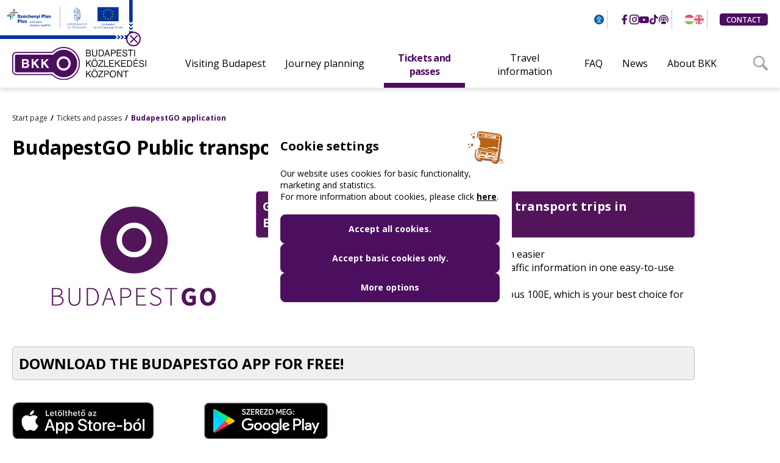

--- FILE ---
content_type: text/html; charset=utf-8
request_url: https://bkk.hu/en/tickets-and-passes/budapestgo/
body_size: 9900
content:
<!DOCTYPE html><html lang="en" dir="ltr"><head><title>BudapestGO Public transport app in Budapest - BKK.hu</title><meta http-equiv="Content-Type" content="text/html; charset=utf-8"><meta name="viewport" content="width=device-width,height=device-height,initial-scale=1, user-scalable=no"><link rel="icon" href="https://bkk.hu/static/cache/web/bkkv2/images/favicon.ico" type="image/x-icon">
<link rel="preconnect" href="https://fonts.googleapis.com"><link rel="preconnect" href="https://fonts.gstatic.com" crossorigin><link href="https://fonts.googleapis.com/css2?family=Open+Sans:ital,wght@0,300;0,400;0,600;0,700;0,800;1,300;1,400;1,600;1,700;1,800&display=swap" rel="stylesheet"><link href="https://bkk.hu/static/cache/web/bkkv2/css/24b487fd1fce4dee85190a6afed16af1.css" rel="stylesheet" type="text/css" /><link href="https://bkk.hu/static/cache/web/bkkv2/css/06a933dfe3ebc11196bf26c9088ad631.css" rel="stylesheet" type="text/css" media="screen and (min-width: 1081px)" /><link href="https://bkk.hu/static/cache/web/bkkv2/css/9acbb2d49240431a0c23c6371d67a0ab.css" rel="stylesheet" type="text/css" media="screen and (max-width: 1080px)" /><link href="https://bkk.hu/static/cache/web/bkkv2/css/41ea5bcd6d1f06f7a6709a97093abd58.css" rel="stylesheet" type="text/css" /><meta property="og:title" content="BudapestGO Public transport app in Budapest"/><meta property="og:image" content="https://bkk.hu/static/content/2022/02/futar.jpg"/><meta property="og:description" content=""/><meta property="og:type" content="article"/><meta property="og:url" content="https://bkk.hu/en/tickets-and-passes/budapestgo/"/><meta property="og:locale" content="en"/><script>
window.dataLayer = window.dataLayer || [];
function gtag(){ dataLayer.push(arguments); }
gtag('consent', 'default', {'fb_storage': 'denied', 'ad_storage': 'denied', 'ad_user_data': 'denied', 'ad_personalization': 'denied', 'analytics_storage': 'denied'});
</script><script>(function(w,d,s,l,i){w[l]=w[l]||[];w[l].push({'gtm.start':
new Date().getTime(),event:'gtm.js'});var f=d.getElementsByTagName(s)[0],
j=d.createElement(s),dl=l!='dataLayer'?'&l='+l:'';j.async=true;j.src='https://www.googletagmanager.com/gtm.js?id='+i+dl;
j.addEventListener('load', ()=>{ d.dispatchEvent(new CustomEvent('gtm_loaded', {bubbles:true})); });
f.parentNode.insertBefore(j,f);
})(window,document,'script','dataLayer','GTM-WDGXKDT');</script></head><body><div id="fb-root"></div><div class="amv-jumplist"><a class="amv-jump-el" href="#main-menu">Jump to main menu</a><a class="amv-jump-el" href="#jumpMain">Jump to main content</a><a class="amv-jump-el" href="#jumpFooter">Jump to footer</a></div><div class="tooltip" id="tooltip" aria-hidden="true" style="--x: 0; --y: 0; --h: 0; --w: 0; opacity: 0; visibility: hidden;"><button class="tooltip-close" aria-controls="tootlip" onclick="skTooltip.setState('hide');"><i class="bkk-icon-xmark_full" aria-hidden="true"></i></button></div><header class="row header-outer has-sztp-infoblokk"><div class="mw-1300 header-inner">
<div class="sztp-infoblokk-cnt" id="infoblokk" style="display: none;"><img class="sztp-infoblokk-img" src="https://bkk.hu/static/cache/web/bkkv2/images/sztp_infoblokk_en.svg" width="100%" alt="Széchenyi Plan Plus Infoblock" /><button type="button" class="sztp-close" aria-label="Close" show-tooltip="1"><i class="bkk-icon-close" aria-hidden="true"></i></button></div><div class="logo"><a class="boxfill" href="https://bkk.hu/en/" aria-label="BKK Centre for Budapest Transport - Return to main page"><img class="logo-desktop" src="https://bkk.hu/static/cache/web/bkkv2/images/logo.svg" alt="BKK Centre for Budapest Transport logo"><img class="logo-mobile" src="https://bkk.hu/static/cache/web/bkkv2/images/logo_mobile.svg" alt="BKK Centre for Budapest Transport logo">
</a></div><div class="header-top"><div class="placeholder" aria-hidden="true"></div><div class="ht-menu"><div class="ht-m-el invert"><button type="button" class="amv-btn" aria-label="Accessibility settings menu." show-tooltip="1"><i class="bkk-icon-amv" aria-hidden="true"></i></button></div><div class="ht-m-el bold ht-m-hide"><a class="ht-m-item" href="https://www.facebook.com/bkkbudapest" target="_blank" aria-label="Open BKK Facebook page on a new page" show-tooltip="1">
<i class="bkk-icon-facebook_2" aria-hidden="true"></i></a><a class="ht-m-item" href="https://instagram.com/bkkbudapest" target="_blank" aria-label="Open BKK Instagram page on a new page" show-tooltip="1"><i class="bkk-icon-instagram_2" aria-hidden="true"></i></a><a class="ht-m-item" href="https://www.youtube.com/c/BKKBudapestiK%C3%B6zleked%C3%A9siK%C3%B6zpont" target="_blank" aria-label="Open BKK YouTube page on a new page " show-tooltip="1"><i class="bkk-icon-youtube_2" aria-hidden="true"></i></a><a class="ht-m-item" href="https://www.tiktok.com/@bkkbudapest" target="_blank" aria-label="Open BKK TikTok page on a new page " show-tooltip="1">
<i class="bkk-icon-tiktok_2" aria-hidden="true"></i></a><a class="ht-m-item" href="https://open.spotify.com/user/317kfcn56q2abhhvqzhs2ycnqira" target="_blank" aria-label="Open BKK Spotify page on a new page " show-tooltip="1"><i class="bkk-icon-podcast_2" aria-hidden="true"></i></a></div><div class="ht-m-el underline"><a class="ht-m-item " href="https://bkk.hu" target="_self" aria-label="Switch to the Hungarian site of BKK." show-tooltip="1"><i class="bkk-icon-hu-flag" aria-hidden="true" data-icon-paths="3"></i>
</a><a class="ht-m-item  ht-m-hide" href="https://bkk.hu/en/" target="_self" lang="en-UK" aria-label="Switch to the English site of BKK." show-tooltip="1"><i class="bkk-icon-en-flag" aria-hidden="true" data-icon-paths="7"></i></a></div><div class="ht-m-el"><a class="href-btn small" href="https://bkk.hu/en/contact/">Contact</a></div></div><div class="ht-m-mobile"><button class="btn ht-m-mob-btn" id="m-mob-btn" type="button" aria-label="Open drop-down navigation menu" show-tooltip="1" aria-controls="mob-bottom" aria-expanded="false">
<i class="bkk-icon-menu" aria-hidden="true"></i></button></div></div><div class="header-bottom" id="mob-bottom"><div class="mobile-header-top"><form class="mobile-menu-search form-cnt lvsearch" action="https://bkk.hu/en/search/" method="POST"><div class="form-item"><label for="mm-srch">Search in content</label><input id="mm-srch" type="text" name="search" placeholder="What are you looking for? "><button type="submit" class="btn mm-search-btn" aria-label="Start search"><i class="bkk-icon-search_2" aria-hidden="true"></i></button></div></form><div class="ht-m-el"><a class="href-btn small" href="https://bkk.hu/en/contact/">Contact</a>
</div><div class="ht-menu"><div class="ht-m-el invert"><button type="button" class="amv-btn" aria-label="Accessibility settings menu." show-tooltip="1"><i class="bkk-icon-amv" aria-hidden="true"></i></button></div><div class="ht-m-el underline"><a class="ht-m-item" href="https://bkk.hu" target="_self" aria-label="Switch to the Hungarian site of BKK." show-tooltip="1"><i class="bkk-icon-hu-flag" aria-hidden="true" data-icon-paths="3"></i></a><a class="ht-m-item ht-m-hide" href="https://bkk.hu/en/" target="_self" lang="en-UK" aria-label="Switch to the English site of BKK." show-tooltip="1"><i class="bkk-icon-en-flag" aria-hidden="true" data-icon-paths="7"></i>
</a></div></div></div><div class="row main-menu-outer"><div class="mw-1300 main-menu-inner"><nav class="main-menu" data-items="7" id="main-menu"><div class="m-item"><a class="m-title" href="https://bkk.hu/en/visiting-budapest/"><span>Visiting Budapest</span>
</a></div><div class="m-item has-sub"><a class="m-title" href="https://bkk.hu/en/journey-planning/"><span>Journey planning</span>
</a><button type="button" class="m-icon bkk-icon-chevdown" aria-label="Journey planning press or close a submenu of a menu item" data-state-open="Journey planning press or close a submenu of a menu item" data-state-close="Journey planningclose submenu of menu item" show-tooltip="1" aria-expanded="false" aria-controls="sm-1"></button><div class="sub-menu level-1 " id="sm-1" aria-hidden="true"><div class="sm-wrapper"><div class="sm-item "><a href="https://go.bkk.hu/" target="_blank" title="Link opens on a new page">BudapestGO trip planner</a></div><div class="sm-item "><a href="https://bkk.hu/en/timetables/">Timetables</a></div><div class="sm-item "><a href="https://bkk.hu/en/bkk-info/">BKK Info</a></div><div class="sm-item "><a href="https://bkk.hu/en/journey-planning/maps/">Maps</a></div></div></div></div><div class="m-item has-sub current"><a class="m-title" href="https://bkk.hu/en/tickets-and-passes/"><span>Tickets and passes</span>
</a><button type="button" class="m-icon bkk-icon-chevdown" aria-label="Tickets and passes press or close a submenu of a menu item" data-state-open="Tickets and passes press or close a submenu of a menu item" data-state-close="Tickets and passesclose submenu of menu item" show-tooltip="1" aria-expanded="false" aria-controls="sm-2"></button><div class="sub-menu level-1 " id="sm-2" aria-hidden="true"><div class="sm-wrapper"><div class="sm-item "><a href="https://bkk.hu/en/tickets-and-passes/prices/">Types and prices</a></div><div class="sm-item "><a href="https://bkk.hu/en/tickets-and-passes/find-the-best-fare/">Find the best fare</a></div><div class="sm-item "><a href="https://bkk.hu/en/tickets-and-passes/budapestgo/">BudapestGO application</a></div><div class="sm-item "><a href="https://bkk.hu/en/tickets-and-passes/pay-and-go/">Budapest Pay&GO</a></div><div class="sm-item "><a href="https://bkk.hu/en/tickets-and-passes/purchase-information/">Purchase information</a></div><div class="sm-item "><a href="https://bkk.hu/en/tickets-and-passes/budapest-card/">Budapest Card</a></div><div class="sm-item "><a href="https://bkk.hu/en/tickets-and-passes/discounts/">Discounts</a></div><div class="sm-item "><a href="https://bkk.hu/en/tickets-and-passes/information-about-penalty-fares/">Information about penalty fares</a></div><div class="sm-item "><a href="https://bkk.hu/en/tickets-and-passes/validation-of-paper-tickets/">Validation of paper tickets</a></div><div class="sm-item "><a href="https://bkk.hu/en/tickets-and-passes/offers/">Offers</a></div></div></div></div><div class="m-item has-sub"><a class="m-title" href="https://bkk.hu/en/travel-information/"><span>Travel information</span>
</a><button type="button" class="m-icon bkk-icon-chevdown" aria-label="Travel information press or close a submenu of a menu item" data-state-open="Travel information press or close a submenu of a menu item" data-state-close="Travel informationclose submenu of menu item" show-tooltip="1" aria-expanded="false" aria-controls="sm-4"></button><div class="sub-menu level-1 " id="sm-4" aria-hidden="true"><div class="sm-wrapper"><div class="sm-item "><a href="https://bkk.hu/en/travel-information/airport-express/">Airport Express</a></div><div class="sm-item "><a href="https://bkk.hu/en/travel-information/travel-options-in-budapest/">Travel options in Budapest</a></div><div class="sm-item "><a href="https://bkk.hu/en/travel-information/special-and-heritage-transport-services/">Special and heritage transport services</a></div><div class="sm-item "><a href="https://bkk.hu/en/travel-information/night-tranpsort/">Night tranpsort</a></div><div class="sm-item "><a href="https://bkk.hu/en/travel-information/front-door-boarding/">Front-door boarding</a></div><div class="sm-item "><a href="https://bkk.hu/en/travel-information/accessibility/">Accessibility</a></div><div class="sm-item "><a href="https://bkk.hu/en/travel-information/cycling/">Cycling</a></div><div class="sm-item "><a href="https://bkk.hu/en/travel-information/dogs-on-public-transport/">Dogs on public transport</a></div><div class="sm-item "><a href="https://bkk.hu/en/travel-information/taxi-services/">Taxi services</a></div><div class="sm-item "><a href="https://bkk.hu/en/travel-information/parking/">Parking</a></div><div class="sm-item "><a href="https://bkk.hu/en/travel-information/florian-ter-overpass-reconstruction/">Flórián tér overpass reconstruction</a></div><div class="sm-item "><a href="https://bkk.hu/en/travel-information/travel-terms-and-conditions/">Travel terms and conditions</a></div></div></div></div><div class="m-item has-sub"><a class="m-title" href="https://bkk.hu/en/faq/"><span>FAQ</span>
</a><button type="button" class="m-icon bkk-icon-chevdown" aria-label="FAQ press or close a submenu of a menu item" data-state-open="FAQ press or close a submenu of a menu item" data-state-close="FAQclose submenu of menu item" show-tooltip="1" aria-expanded="false" aria-controls="sm-5"></button><div class="sub-menu level-1 " id="sm-5" aria-hidden="true"><div class="sm-wrapper"><div class="sm-item "><a href="https://bkk.hu/en/faq/public-transport-and-timetables/">Public transport and timetables</a></div><div class="sm-item "><a href="https://bkk.hu/en/faq/budapestgo/">BudapestGO</a></div><div class="sm-item "><a href="https://bkk.hu/en/faq/tickets-passes-penalty-fares/">Tickets, passes, penalty fares</a></div><div class="sm-item "><a href="https://molbubi.hu/en/faq/">MOL Bubi</a></div><div class="sm-item "><a href="https://bkk.hu/en/faq/accessibility/">Accessibility</a></div><div class="sm-item "><a href="https://bkk.hu/en/faq/parking-in-budapest/">Parking in Budapest</a></div></div></div></div><div class="m-item"><a class="m-title" href="https://bkk.hu/en/news/"><span>News</span>
</a></div><div class="m-item has-sub"><a class="m-title" href="https://bkk.hu/en/about-bkk/"><span>About BKK</span>
</a><button type="button" class="m-icon bkk-icon-chevdown" aria-label="About BKK press or close a submenu of a menu item" data-state-open="About BKK press or close a submenu of a menu item" data-state-close="About BKKclose submenu of menu item" show-tooltip="1" aria-expanded="false" aria-controls="sm-389"></button><div class="sub-menu level-1 " id="sm-389" aria-hidden="true"><div class="sm-wrapper"><div class="sm-item "><a href="https://bkk.hu/en/about-bkk/strategy/">Strategy</a></div><div class="sm-item "><a href="https://bkk.hu/en/about-bkk/about-us/">About us</a></div><div class="sm-item "><a href="https://bkk.hu/en/about-bkk/responsibility/">Responsibility</a></div><div class="sm-item "><a href="https://bkk.hu/en/about-bkk/traffic-data-charts/">Traffic data, charts</a></div><div class="sm-item "><a href="https://bkk.hu/en/about-bkk/international-relations/">International relations</a></div></div></div></div></nav></div></div><button type="button" id="hb-search-btn" class="hb-search-btn" aria-label="Keresőmező megnyitása" aria-controls="hb-search-field" aria-expanded="false" onclick="setAriaState('#hb-search-btn', '#hb-search-field')">
<i class="bkk-icon-search_2" aria-hidden="true"></i></button><form id="hb-search-field" class="hb-search-field lvsearch" title="Free-text search of the page content." action="https://bkk.hu/en/search/"><label for="hb-search">Search in content</label><input type="text" name="search" id="hb-search" placeholder="What are you looking for? "><button class="btn inverse icon icon-only" type="submit" aria-label="Start search"><i class="bkk-icon-search_2" aria-hidden="true"></i></button></form></div></div></header><div class="content-outer content-details no-sidebar"><div class="row breadcrumb-outer"><div class="mw-1300 breadcrumb-inner" id="breadcrumbs"><section class="breadcrumb-cnt"><p class="brc-item"><a href="https://bkk.hu/en/">Start page </a></p><p class="brc-item"><a href="https://bkk.hu/en/tickets-and-passes/">Tickets and passes</a></p><p class="brc-item"><a href="https://bkk.hu/en/tickets-and-passes/budapestgo/">BudapestGO application</a></p></section></div></div><main id="jumpMain" tabindex="0" class="content-left content-inner newsc-left"><div class="content-title-line"><h1 class="content-title">BudapestGO Public transport app in Budapest</h1></div><article class="details-cnt col-10"><div class="img-left table-custom"> <table align="center" border="0" cellpadding="0" cellspacing="0" style="max-width:100vw; overflow:auto; width:100%"> <tbody> <tr> <td> <p class="img-center"><a href="https://bkk.hu/static/content/2022/02/bpgologo.jpg" data-fslightbox><img alt="The logo of the BudapestGO app" height="243" src="https://bkk.hu/static/cache/web/img/1x1.jpg" width="400" data-src="https://bkk.hu/static/content/2022/02/bpgologo.jpg" class="lazy"/></a></p> </td> <td> <p class="hi1"><span style="font-size:20px"><strong>Get your digital ticket, plan your public transport trips in Budapest with the BudapestGO app&nbsp;</strong></span></p> 
<ul> <li>Using public transport in Budapest has never been easier</li> <li>Ticket and pass purchase, journey planning and traffic information in one easy-to-use application</li> <li>You can easily buy your ticket for Airport Express&nbsp;bus 100E, which is your best choice for travelling from the airport to the city centre</li> </ul> </td> </tr> </tbody> </table> <p>&nbsp;</p> <p class="hi2"><span style="font-size:24px"><strong>DOWNLOAD THE BUDAPESTGO APP FOR FREE!</strong></span></p> <p>&nbsp;</p> 
<div class="halfs table-custom"> <table align="center" border="0" cellpadding="0" cellspacing="0"> <tbody> <tr> <td> <p class="img-center"><a href="https://apps.apple.com/hu/app/bkk-fut%C3%A1r/id916193835?l=hu" target="_blank"><img alt="Download it from the App Store" height="62" src="https://bkk.hu/static/cache/web/img/1x1.jpg" width="233" data-src="https://bkk.hu/static/content/2022/02/tn-download_on_the_app_store_badge_hu_blk_100317.png" class="lazy"/></a></p> <p>&nbsp;</p> </td> <td> <p class="img-center"><a href="https://play.google.com/store/apps/details?id=hu.webvalto.bkkfutar&amp;showAllReviews=true" target="_blank"><img alt="Download it from the Google Play" height="90" src="https://bkk.hu/static/cache/web/img/1x1.jpg" width="233" data-src="https://bkk.hu/static/content/2022/02/tn-google-play-badge_hu-2022.png" class="lazy"/></a></p> 
<p>&nbsp;</p> </td> </tr> </tbody> </table> <p>&nbsp;</p> </div> </div> <p class="hi2"><span style="font-size:24px"><strong>WHY DOWNLOAD IT FOR USING PUBLIC TRANSPORT IN BUDAPEST? </strong></span></p> <div class="img-left table-custom"> <table align="center" border="0" cellpadding="0" cellspacing="0" style="max-width:100vw; overflow:auto; width:100%"> <tbody> <tr> <td> <p><a href="https://bkk.hu/static/content/2022/02/bpgo_web_utazastervezes_02_eng_400x333.png" data-fslightbox><img alt="The BudapestGO app " class="img-left lazy" height="333" src="https://bkk.hu/static/cache/web/img/1x1.jpg" width="400" data-src="https://bkk.hu/static/content/2022/02/bpgo_web_utazastervezes_02_eng_400x333.png"/></a></p> 
</td> <td> <p class="hi1"><strong>Plan your sightseeing trip in Budapest with real-time data</strong></p> <ul> <li>Plan your trip in the city with real-time information so you always know exactly when you'll arrive</li> <li>We show you the best route for you in a clear, easy-to-use interface</li> <li>Plan with MOL Bubi public bike-sharing-system</li> </ul> </td> </tr> </tbody> </table> </div> <div class="img-left table-custom"> <table align="center" border="0" cellpadding="0" cellspacing="0" style="max-width:100vw; overflow:auto; width:100%"> 
<tbody> <tr> <td> <p><a href="https://bkk.hu/static/content/2023/05/bpgo_jegyeim_02_eng_20230524_400x333.png" data-fslightbox><img alt="A digital ticket" class="img-left lazy" height="333" src="https://bkk.hu/static/cache/web/img/1x1.jpg" width="400" data-src="https://bkk.hu/static/content/2023/05/bpgo_jegyeim_02_eng_20230524_400x333.png"/></a></p> </td> <td> <p class="hi1" style="text-align:left"><span style="font-size:18px"><strong>Buy your Budapest digital ticket</strong></span></p> <ul> <li style="text-align:left">You can buy Budapest digital single tickets, time-based tickets and 24/72-hour travelcards</li> 
<li style="text-align:left">This type of ticket can be used on all BKK lines*</li> <li style="text-align:left">All you need is your phone and a connected mobile network</li> <li style="text-align:left">You can buy your Airport shuttle bus single ticket. Please note that bus line 100E is to be used only with the Airport shuttle bus single ticket. Airport shuttle bus 100E is in operation between Budapest airport and the city centre (Deák Ferenc tér).</li> </ul> <p><small>*The single ticket is not valid for airport shuttle bus 100E, the public transport boat services, the Buda Castle Funicular and the Chairlift.</small></p> 
</td> </tr> </tbody> </table> </div> <div class="img-left table-custom"> <table align="center" border="0" cellpadding="0" cellspacing="0" style="max-width:100vw; overflow:auto; width:100%"> <tbody> <tr> <td> <p><a href="https://bkk.hu/static/content/2023/05/bpgo_widget_eng_20230524_400x333.png" data-fslightbox><img alt="A home screen of a mobile " class="img-left lazy" height="333" src="https://bkk.hu/static/cache/web/img/1x1.jpg" width="400" data-src="https://bkk.hu/static/content/2023/05/bpgo_widget_eng_20230524_400x333.png"/></a></p> 
</td> <td> <p class="hi1" style="text-align:left"><span style="font-size:18px"><strong>Your ticket on your mobile home screen&nbsp;</strong></span></p> <ul> <li style="text-align:left">Buy a digital ticket conveniently, without queuing</li> <li style="text-align:left">Use your single, time-based ticket or daily travelcards on more than 300 routes in the capital</li> <li style="text-align:left">Keep your tickets and travelcards on your home screen with the widget function</li> </ul> </td> </tr> </tbody> 
</table> </div> <div class="img-left table-custom"> <table align="center" border="0" cellpadding="0" cellspacing="0" style="max-width:100vw; overflow:auto; width:100%"> <tbody> <tr> <td> <p class="img-center"><a href="https://bkk.hu/static/content/2025/05/cms-nfc-krea.webp" data-fslightbox><img alt="A home screen of a mobile " height="333" src="https://bkk.hu/static/cache/web/img/1x1.jpg" width="400" data-src="https://bkk.hu/static/content/2025/05/cms-nfc-krea.webp" class="lazy"/></a></p> </td> <td> 
<p class="hi1" style="text-align:left"><span style="font-size:18px"><strong>One-step NFC validation</strong></span></p> <ul> <li style="text-align:left">Validate your ticket or scan your pass without opening the BudapestGO app</li> <li style="text-align:left">How it works: unlock your phone and hold it near the NFC sticker to display the animated graphic right away&nbsp;</li> <li style="text-align:left">You can find NFC stickers on the ticket validators at metro station entrances and next to the doors on the side of trams, buses, trolleybuses and suburban railway trains</li> 
</ul> </td> </tr> </tbody> </table> </div> <p>&nbsp;</p> <p>&nbsp;</p> <p class="hi2"><span style="font-size:24px"><strong>WHAT TO LOOK OUT FOR WHEN USING YOUR DIGITAL TICKET, TRAVELCARD OR PASS</strong></span></p> <div class="img-left table-custom"> <table align="center" border="0" cellpadding="0" cellspacing="0" style="max-width:100vw; overflow:auto; width:100%"> <tbody> <tr> <td> <p><a href="https://bkk.hu/static/content/2025/05/bpgo_education_r2.webp" data-fslightbox><img alt="How to use single tickets" height="400" src="https://bkk.hu/static/cache/web/img/1x1.jpg" width="400" data-src="https://bkk.hu/static/content/2025/05/bpgo_education_r2.webp" class="lazy"/></a></p> 
</td> <td> <p class="hi1"><strong>If you are making a purchase for someone else</strong></p> <ul> <li>Easy ticket and pass purchase for other users, such as your children</li> <li>Please note that you must decide whether you are purchasing the ticket or pass for someone else during the purchase process</li> <li>After payment, the purchased product will appear in the user account of the person for whom you purchased it</li> </ul> </td> </tr> </tbody> </table> </div> <div class="img-left table-custom"> 
<table align="center" border="0" cellpadding="0" cellspacing="0" style="max-width:100vw; overflow:auto; width:100%"> <tbody> <tr> <td> <p class="img-center"><a href="https://bkk.hu/static/content/2022/03/single_tickets.png" data-fslightbox><img alt="How to use single tickets" height="400" src="https://bkk.hu/static/cache/web/img/1x1.jpg" width="400" data-src="https://bkk.hu/static/content/2022/03/tn-single_tickets.png" class="lazy"/></a></p> </td> <td> <p class="hi1"><strong>If you are using a single ticket (or the block of 10 tickets)</strong></p> 
<ul> <li>Scan the validation code before boarding</li> <li>A single ticket is valid for a single ride; no interruptions or returns trips allowed</li> </ul> </td> </tr> </tbody> </table> </div> <div class="img-left table-custom"> <table align="center" border="0" cellpadding="0" cellspacing="0" style="max-width:100vw; overflow:auto; width:100%"> <tbody> <tr> <td> <p class="img-center"><a href="https://bkk.hu/static/content/2022/03/travelcards.png" data-fslightbox><img alt="How to use travelcards and passes" height="400" src="https://bkk.hu/static/cache/web/img/1x1.jpg" width="400" data-src="https://bkk.hu/static/content/2022/03/tn-travelcards.png" class="lazy"/></a></p> 
</td> <td> <p class="hi1" style="text-align:left"><strong>If you are using a 24-hour or a&nbsp;72-hour&nbsp;travelcard</strong></p> <ul> <li style="text-align:left">Use the widget function to keep your travelcard on the home screen of your mobile</li> </ul> </td> </tr> </tbody> </table> </div> <div class="img-left table-custom"> <table align="center" border="0" cellpadding="0" cellspacing="0" style="max-width:100vw; overflow:auto; width:100%"> <tbody> <tr> <td> <p class="img-center"><a href="https://bkk.hu/static/content/2022/03/time_based.png" data-fslightbox><img alt="How to use time-based ticket" height="400" src="https://bkk.hu/static/cache/web/img/1x1.jpg" width="400" data-src="https://bkk.hu/static/content/2022/03/tn-time_based.png" class="lazy"/></a></p> 
</td> <td> <p class="hi1" style="text-align:left"><strong>If you are using a time-based ticket</strong></p> <ul> <li>You can transfer as many times as you like and even make round trips</li> <li>A 30-minute ticket gives you 29 minutes and 59 seconds to transfer to another BKK line, and a 90-minute ticket gives you 89 minutes and 59 seconds to board a different BKK service</li> <li>Can only be used within Budapest</li> </ul> </td> </tr> </tbody> </table> </div> <div class="halfs table-custom"> <p>&nbsp;</p> 
<p class="hi2" style="text-align:left"><span style="font-size:24px"><strong>REGISTER FOR FULL CONVENIENCE!</strong></span></p> <p style="text-align:left">BudapestGO is <strong>free to download</strong>. However, some features are only available if you <strong>register for the app</strong>.</p> <p style="text-align:left">Why register?</p> <ul> <li style="text-align:left">To buy your single ticket, daily travelcard or pass from the comfort of your home.&nbsp;</li> <li style="text-align:left">You can also buy tickets and passes from other transport operators in Hungary.</li> 
<li style="text-align:left">So you can save your frequent destinations when planning your route, and next time it's just a click of a button to plan your trip.</li> </ul> <p style="text-align:left">&nbsp;</p> <div class="halfs table-custom">&nbsp;</div> <p class="hi2"><span style="font-size:24px"><strong>HOW DOES THE BUDAPESTGO APP WORK?</strong></span></p> <div class="halfs table-custom"> <table align="center" border="0" cellpadding="0" cellspacing="0" style="max-width:100vw; overflow:auto; width:100%"> 
<tbody> <tr> <td><iframe allow="accelerometer; autoplay; clipboard-write; encrypted-media; gyroscope; picture-in-picture" allowfullscreen="" frameborder="0" height="315" src="https://www.youtube.com/embed/IIEGY1VQNI4" title="YouTube video player" width="560"></iframe></td> <td><iframe allow="accelerometer; autoplay; clipboard-write; encrypted-media; gyroscope; picture-in-picture" allowfullscreen="" frameborder="0" height="315" src="https://www.youtube.com/embed/a9IeQbFRpeM" title="YouTube video player" width="560"></iframe></td> 
</tr> <tr> <td><iframe allow="accelerometer; autoplay; clipboard-write; encrypted-media; gyroscope; picture-in-picture" allowfullscreen="" frameborder="0" height="315" src="https://www.youtube.com/embed/FBQ2Ak674Uw" title="YouTube video player" width="560"></iframe></td> <td><iframe allow="accelerometer; autoplay; clipboard-write; encrypted-media; gyroscope; picture-in-picture" allowfullscreen="" frameborder="0" height="315" src="https://www.youtube.com/embed/SSLgSQ31igE" title="YouTube video player" width="560"></iframe></td> 
</tr> </tbody> </table> </div> <h3>&nbsp;</h3> <p class="hi2"><span style="font-size:24px"><strong>FREQUENTLY ASKED QUESTIONS</strong></span></p> <div class="faq-cnt" id="cf87" data-url="https://bkk.hu/en/faq/budapestgo/"><div class="faq-item" data-type="menu" data-id="129"><div class="faq-q" aria-labelledby="faqlabel_129" tabindex="0"><button type="button" show-tooltip="1" data-load="1" class="faq-btn" aria-controls="fm129" aria-expanded="false" data-open-label="Show answer" data-close-label="Hide reply" aria-label="Show answer"> 
<i class="bkk-icon-plus" aria-hidden="true"></i></button><p id="faqlabel_129">About the BudapestGO application</p></div><div class="faq-a" id="fm129"></div></div><div class="faq-item" data-type="menu" data-id="1123"><div class="faq-q" aria-labelledby="faqlabel_1123" tabindex="0"><button type="button" show-tooltip="1" data-load="1" class="faq-btn" aria-controls="fm1123" aria-expanded="false" data-open-label="Show answer" data-close-label="Hide reply" aria-label="Show answer"> <i class="bkk-icon-plus" aria-hidden="true"></i></button><p id="faqlabel_1123">Add-on airport shuttlebus single ticket</p></div><div class="faq-a" id="fm1123"></div></div><div class="faq-item" data-type="menu" data-id="130"><div class="faq-q" aria-labelledby="faqlabel_130" tabindex="0"><button type="button" show-tooltip="1" data-load="1" class="faq-btn" aria-controls="fm130" aria-expanded="false" data-open-label="Show answer" data-close-label="Hide reply" aria-label="Show answer"> 
<i class="bkk-icon-plus" aria-hidden="true"></i></button><p id="faqlabel_130">How to buy a public transport mobile ticket</p></div><div class="faq-a" id="fm130"></div></div><div class="faq-item" data-type="menu" data-id="552"><div class="faq-q" aria-labelledby="faqlabel_552" tabindex="0"><button type="button" show-tooltip="1" data-load="1" class="faq-btn" aria-controls="fm552" aria-expanded="false" data-open-label="Show answer" data-close-label="Hide reply" aria-label="Show answer"> <i class="bkk-icon-plus" aria-hidden="true"></i></button><p id="faqlabel_552">Block of 10 tickets</p></div><div class="faq-a" id="fm552"></div></div><div class="faq-item" data-type="menu" data-id="131"><div class="faq-q" aria-labelledby="faqlabel_131" tabindex="0"><button type="button" show-tooltip="1" data-load="1" class="faq-btn" aria-controls="fm131" aria-expanded="false" data-open-label="Show answer" data-close-label="Hide reply" aria-label="Show answer"> 
<i class="bkk-icon-plus" aria-hidden="true"></i></button><p id="faqlabel_131">Time-based tickets</p></div><div class="faq-a" id="fm131"></div></div><div class="faq-item" data-type="menu" data-id="132"><div class="faq-q" aria-labelledby="faqlabel_132" tabindex="0"><button type="button" show-tooltip="1" data-load="1" class="faq-btn" aria-controls="fm132" aria-expanded="false" data-open-label="Show answer" data-close-label="Hide reply" aria-label="Show answer"> <i class="bkk-icon-plus" aria-hidden="true"></i></button><p id="faqlabel_132">Automatic renewal of the Monthly Budapest-pass</p></div><div class="faq-a" id="fm132"></div></div><div class="faq-item" data-type="menu" data-id="133"><div class="faq-q" aria-labelledby="faqlabel_133" tabindex="0"><button type="button" show-tooltip="1" data-load="1" class="faq-btn" aria-controls="fm133" aria-expanded="false" data-open-label="Show answer" data-close-label="Hide reply" aria-label="Show answer"> 
<i class="bkk-icon-plus" aria-hidden="true"></i></button><p id="faqlabel_133">Public transport mobile ticket – how to use tickets and passes</p></div><div class="faq-a" id="fm133"></div></div><div class="faq-item" data-type="menu" data-id="660"><div class="faq-q" aria-labelledby="faqlabel_660" tabindex="0"><button type="button" show-tooltip="1" data-load="1" class="faq-btn" aria-controls="fm660" aria-expanded="false" data-open-label="Show answer" data-close-label="Hide reply" aria-label="Show answer"> 
<i class="bkk-icon-plus" aria-hidden="true"></i></button><p id="faqlabel_660">“Boarding” button</p></div><div class="faq-a" id="fm660"></div></div><div class="faq-item" data-type="menu" data-id="134"><div class="faq-q" aria-labelledby="faqlabel_134" tabindex="0"><button type="button" show-tooltip="1" data-load="1" class="faq-btn" aria-controls="fm134" aria-expanded="false" data-open-label="Show answer" data-close-label="Hide reply" aria-label="Show answer"> <i class="bkk-icon-plus" aria-hidden="true"></i></button><p id="faqlabel_134">NFC ticket validation</p></div><div class="faq-a" id="fm134"></div></div><div class="faq-item" data-type="menu" data-id="135"><div class="faq-q" aria-labelledby="faqlabel_135" tabindex="0"><button type="button" show-tooltip="1" data-load="1" class="faq-btn" aria-controls="fm135" aria-expanded="false" data-open-label="Show answer" data-close-label="Hide reply" aria-label="Show answer"> 
<i class="bkk-icon-plus" aria-hidden="true"></i></button><p id="faqlabel_135">Questions about the journey planning feature </p></div><div class="faq-a" id="fm135"></div></div><div class="faq-item" data-type="menu" data-id="136"><div class="faq-q" aria-labelledby="faqlabel_136" tabindex="0"><button type="button" show-tooltip="1" data-load="1" class="faq-btn" aria-controls="fm136" aria-expanded="false" data-open-label="Show answer" data-close-label="Hide reply" aria-label="Show answer"> <i class="bkk-icon-plus" aria-hidden="true"></i></button><p id="faqlabel_136">Favourites</p></div><div class="faq-a" id="fm136"></div></div><div class="faq-item" data-type="menu" data-id="137"><div class="faq-q" aria-labelledby="faqlabel_137" tabindex="0"><button type="button" show-tooltip="1" data-load="1" class="faq-btn" aria-controls="fm137" aria-expanded="false" data-open-label="Show answer" data-close-label="Hide reply" aria-label="Show answer"> 
<i class="bkk-icon-plus" aria-hidden="true"></i></button><p id="faqlabel_137">Questions about the VOLÁN regional bus and MÁV train services</p></div><div class="faq-a" id="fm137"></div></div><div class="faq-item" data-type="menu" data-id="138"><div class="faq-q" aria-labelledby="faqlabel_138" tabindex="0"><button type="button" show-tooltip="1" data-load="1" class="faq-btn" aria-controls="fm138" aria-expanded="false" data-open-label="Show answer" data-close-label="Hide reply" aria-label="Show answer"> 
<i class="bkk-icon-plus" aria-hidden="true"></i></button><p id="faqlabel_138">We will help you</p></div><div class="faq-a" id="fm138"></div></div></div><script type="text/javascript" viwo-event="renderBkkFaq" selector="#cf87"></script> <p>&nbsp;</p> <div style="line-height:22px"><img alt="" class="img-left lazy" src="https://bkk.hu/static/cache/web/img/1x1.jpg" width="100" data-src="https://bkk.hu/static/content/2024/10/nmfrvedjegy_2x.webp"/> <div style="line-height:10px">&nbsp;</div> <p><span style="font-size:15px">BKK is the official reseller of the National Mobile Payments Ltd. The transport mobile ticket service provided by BKK is based on the centralised mobile sales service sold by the National Mobile Payment Ltd., which operates as a national mobile payment organisation (NMFSZ). Based on the individual reseller contract with the National Mobile Payment Ltd., BKK is entitled to resell the transport mobile ticket service.</span></p> 
<p>&nbsp;</p> <p>The BudapestGO privacy policy is <a href="https://bkk.hu/en/legal-information/privacy-policy/budapestgo-privacy-policy/" title="BudapestGO privacy policy">available here</a>.</p> </div> </div> </article><section class="content-downloadables col-10"><p class="content-box-title col-10">Downloadable documents<small class="pad-l-5">(2)</small></p><table class="downloadables col-10" title="Downloadable documents"><tbody><tr class="col-10 dwnl-filerow"><td><i class="bkk-icon-pdf" aria-hidden="true" tooltip="a pictogram representing a PDF file extension, used for decorative purposes"></i></td><td><a href="https://bkk.hu/downloads/39787/" target="_blank" tabindex="0"><p class="dwnl-title">BudapestGO General Terms and Conditions from 27.10.2025<small class="dwnl-details">pdf<span aria-hidden="true"> • </span>478.07 kb<span aria-hidden="true"> • </span>2025.10.27. 10:00</small>
</p></a></td></tr><tr class="col-10 dwnl-filerow"><td><i class="bkk-icon-pdf" aria-hidden="true" tooltip="a pictogram representing a PDF file extension, used for decorative purposes"></i></td><td><a href="https://bkk.hu/downloads/17281/" target="_blank" tabindex="0"><p class="dwnl-title">Travel terms & conditions (excerpt)<small class="dwnl-details">pdf<span aria-hidden="true"> • </span>994.95 kb<span aria-hidden="true"> • </span>2023.04.12. 14:42</small>
</p></a></td></tr></tbody></table></section></main></div><footer class="row footer-outer fc-override" id="jumpFooter"><div class="mw-1300 footer-inner"><div class="footer-awards"><div class="footer-award-item"><img src="https://bkk.hu/static/cache/web/bkkv2/images/footer/award_1.png" alt="Design award 2023"></div><div class="footer-award-item"><img src="https://bkk.hu/static/cache/web/bkkv2/images/footer/award_4.png" alt="Az év honlapja 2023"></div><div class="footer-award-item">
<img src="https://bkk.hu/static/cache/web/bkkv2/images/footer/award_3.png" alt="Az év applikációja különdíj 2024"></div><div class="footer-award-item"><img src="https://bkk.hu/static/cache/web/bkkv2/images/footer/award_2.png" alt="Az év applikációja 2024"></div></div><div class="footer-top"><div class="footer-list"><a href="https://bkk.hu/en/legal-information/">
<b>Legal information</b></a><div class="footer-grid fg-column-2"><a href="https://bkk.hu/en/legal-information/privacy-policy/">Privacy Policy</a><a href="https://bkk.hu/en/legal-information/cookies-information/">Cookies information</a><a href="https://bkk.hu/en/legal-information/legal-disclaimer/">Legal disclaimer</a></div></div><div class="footer-list"><a href="https://bkk.hu/en/corporate-design-and-signage/">
<b>Corporate design and signage</b></a></div><div class="footer-list"><button class="btn inverse-plain btn-left amv-btn" type="button">
<b>Accessibility settings</b></button></div><div class="footer-list"><button class="btn inverse-plain btn-left" type="button" id="cookieSettingsFooterBtn"><b>Cookie settings </b></button></div></div><div class="footer-bottom"><img class="footer-bottom-logo" src="https://bkk.hu/static/cache/web/bkkv2/images/bp_bkk_logo_footer.svg" alt="Budapest coat of arms and BKK Centre for Budapest Transport logo"><div class="footer-bottom-cnt"><p><b>BKK Budapesti Közlekedési Központ</b></p><p><b>Zártkörűen Működő Részvénytársaság</b></p><p>Company registration number: <b>01-10-046840</b></p>
</div><div class="footer-bottom-cnt"><p>Address: <b>1075 Budapest, Rumbach Sebestyén utca 19-21</b></p><p>Phone: <a href="tel:+3613255255"><b>+36 1 3 255 255</b></a></p><p>E-mail: <a href="/cdn-cgi/l/email-protection#1f7d74745f7d747431776a"><b><span class="__cf_email__" data-cfemail="e0828b8ba0828b8bce8895">[email&#160;protected]</span></b></a></p></div><div class="footer-bottom-cnt"><div class="fbc-social"><a class="fbc-item" href="https://www.facebook.com/bkkbudapest/" target="_blank" title="Open BKK Facebook page on a new page"><i class="bkk-icon-facebook_2" aria-hidden="true"></i></a><a class="fbc-item" href="https://instagram.com/bkkbudapest" target="_blank" title="Open BKK Instagram page on a new page">
<i class="bkk-icon-instagram_2" aria-hidden="true"></i></a><a class="fbc-item" href="https://www.youtube.com/channel/UCHuMjfIfASCEk7Mny430Ebg" target="_blank" title="Open BKK YouTube page on a new page "><i class="bkk-icon-youtube_2" aria-hidden="true"></i></a><a class="fbc-item" href="https://www.tiktok.com/@bkkbudapest" target="_blank" title="Open BKK TikTok page on a new page "><i class="bkk-icon-tiktok_2" aria-hidden="true"></i></a></div></div><p class="footer-copyright">© 2011-2026 BKK</p></div></div><div class="back-to-top" id="btt-btn" aria-label="Jump to top of the page" show-tooltip="1"><i class="bkk-icon-chevup" aria-hidden="true"></i></div></footer><div class="cookie-new-cnt" id="gdprCookieSettings" role="dialog" aria-hidden="true" tabindex="0"><div class="cookie-new-wrapper"><div class="cookie-new-header"><h2 class="cookie-new-title">Cookie settings</h2><img class="cookie-new-img" src="https://bkk.hu/static/cache/web/bkkv2/images/bus_cookie.svg" height="60" width="100" alt="Bus-shaped cookie, of which a piece was bitten off.">
<p class="cookie-new-info">Our website uses cookies for basic functionality, marketing and statistics.<br>For more information about cookies, please click <a href="https://bkk.hu/en/legal-information/cookies-information/">here</a>.</p></div><button type="button" class="btn cookieaction" data-action="*">Accept all cookies. </button><button type="button" class="btn cookieaction" data-action="basic-cookie">Accept basic cookies only. </button><button id="cookieCustom" type="button" class="btn cookieaction" data-action="open-settings" aria-controls="cookie-new-poppin" aria-expanded="false">More options</button></div><div id="gdprCookieWindow" vp-title="Advanced cookie settings" vp-save="Save" style="display:none;width:100%;max-width:400px;">
<form class="cookie-new-pbody" id="gdprCookieForm"><ul class="cookie-new-main"><li><div class="cookie-new-item"><label for="basic-cookie">Cookies that provide basic functionality</label><button class="cookie-desc-btn" type="button" aria-expanded="false" aria-controls="cookie-new-sub-basic" aria-label="Show details of cookies that provide basic functionality"><i class="bkk-icon-chevdown_2" aria-hidden="true"></i></button><div class="switch"><input name="basic-cookie" id="basic-cookie" type="checkbox" data-section="cookie-new-sub-basic"><span class="slider" aria-hidden="true"></span></div></div><ul class="cookie-new-sub" id="cookie-new-sub-basic"><li><div class="cookie-new-item"><label for="login-cookie">Cookie used for login</label><div class="switch"><input name="login-cookie" id="login-cookie" type="checkbox" data-save="1" data-main="basic-cookie"><span class="slider" aria-hidden="true"></span></div><p class="cookie-desc">The cookie stores the login status of the user account</p></div></li></ul></li><li><div class="cookie-new-item"><label for="stat-cookie">Statistics and Marketing Cookies</label><button class="cookie-desc-btn" type="button" aria-expanded="false" aria-controls="cookie-new-sub-stat" aria-label="Show Statistics and Marketing Cookies Details"><i class="bkk-icon-chevdown_2" aria-hidden="true"></i></button><div class="switch"><input name="stat-cookie" id="stat-cookie" type="checkbox" data-section="cookie-new-sub-stat"><span class="slider" aria-hidden="true"></span></div></div><ul class="cookie-new-sub" id="cookie-new-sub-stat"><li><div class="cookie-new-item"><label for="google-cookie">Google Analytics cookies</label><div class="switch"><input name="google-cookie" id="google-cookie" type="checkbox" data-save="1" data-main="stat-cookie"><span class="slider" aria-hidden="true"></span></div><p class="cookie-desc">The cookie collects information about how our visitors use our website.</p></div></li><li><div class="cookie-new-item"><label for="google-ads">Google Ads cookies</label><div class="switch"><input name="google-ads" id="google-ads" type="checkbox" data-save="1" data-main="stat-cookie"><span class="slider" aria-hidden="true"></span></div><p class="cookie-desc">This cookie is used to track sales from ads and free data.</p></div></li><li><div class="cookie-new-item"><label for="facebook-cookie">Facebook Pixel cookie</label><div class="switch"><input name="facebook-cookie" id="facebook-cookie" type="checkbox" data-save="1" data-main="stat-cookie"><span class="slider" aria-hidden="true"></span></div><p class="cookie-desc">Cookie is responsible for providing advertising and website analytics services.</p></div></li></ul></li></ul></form></div></div><div id="amv-settings-panel" style="display: none;" aria-disabled="true" role="dialog"><form class="hm-amv-settings form-cnt" id="amv-settings" title="Accessibility settings"><div class="amv-option form-item mar-b-20"><label class="col-10" for="amvUnderline">Link's underline</label><select id="amvUnderline" name="amvUnderline" tabindex="0"><option value="ul-default" default selected>Underline intertextual links (default)</option><option value="ul-force">Underline all links</option>
<option value="ul-none">Underline none links</option></select><i class="normal-select-icon bkk-icon-chevdown" aria-hidden="true"></i></div><div class="amv-option form-item mar-b-20"><label class="col-10" for="amvOutline">Focus frame line thickness</label><select id="amvOutline" name="amvOutline" tabindex="0"><option value="2px" default selected>2 pixels (default)</option><option value="4px">4 pixels</option><option value="6px">6 pixels</option><option value="8px">8 pixels</option>
<option value="0px">0 pixels (focus line not visible)</option></select><i class="normal-select-icon bkk-icon-chevdown" aria-hidden="true"></i></div><div class="amv-option form-item mar-b-10"><label class="col-10" for="amvOutlineColor">Focus frame line colour</label><select id="amvOutlineColor" name="amvOutlineColor" tabindex="0"><option value="purple" default selected>purple (defaul)</option><option value="red">red</option><option value="blue">blue</option>
<option value="magenta">magenta</option><option value="black">black</option></select><i class="normal-select-icon bkk-icon-chevdown" aria-hidden="true"></i></div></form></div><div id="viwoStatusPanel" class="viwo-panel" style="display:none;" role="dialog"><div class="vp-table"><div class="vp-loader"><span class="vp-icon"><i class="bkk-icon-cog bkk-icon-spin"></i></span><span class="vp-title"></span></div><div class="vp-panel"><div class="vp-head"><span class="vp-title-icon" aria-hidden="true"><i></i></span><span class="vp-title"></span><button type="button" class="vp-close" aria-label="Close"><span class="icon bkk-icon-xmark" aria-hidden="true"></span></button></div><div class="vp-overlay"></div>
<div class="vp-body"><div class="vp-body-loading"><span class="vp-icon"><i class="bkk-icon-cog bkk-icon-spin"></i></span><span class="vp-title">Adatok betöltése</span></div></div><div class="vp-footer"></div></div></div></div><script data-cfasync="false" src="/cdn-cgi/scripts/5c5dd728/cloudflare-static/email-decode.min.js"></script><script type="text/javascript" src="https://bkk.hu/static/cache/web/bkkv2/js/en.js"></script><script type="text/javascript" src="https://bkk.hu/static/cache/web/bkkv2/js/9318017ffd6fb2968dbbd3951ec6bdb1.js"></script><script type="text/javascript" src="https://bkk.hu/static/cache/web/bkkv2/js/96ffdfa8b3df640f4a4f999e424307ee.js"></script><noscript><iframe src="https://www.googletagmanager.com/ns.html?id=GTM-WDGXKDT" height="0" width="0" style="display:none;visibility:hidden"></iframe></noscript><script defer src="https://static.cloudflareinsights.com/beacon.min.js/vcd15cbe7772f49c399c6a5babf22c1241717689176015" integrity="sha512-ZpsOmlRQV6y907TI0dKBHq9Md29nnaEIPlkf84rnaERnq6zvWvPUqr2ft8M1aS28oN72PdrCzSjY4U6VaAw1EQ==" data-cf-beacon='{"version":"2024.11.0","token":"28bff846200043f394d90773ee31ff0b","server_timing":{"name":{"cfCacheStatus":true,"cfEdge":true,"cfExtPri":true,"cfL4":true,"cfOrigin":true,"cfSpeedBrain":true},"location_startswith":null}}' crossorigin="anonymous"></script>
</body></html><!--Cached:2026.01.25 07:53:20-->

--- FILE ---
content_type: text/css
request_url: https://bkk.hu/static/cache/web/bkkv2/css/41ea5bcd6d1f06f7a6709a97093abd58.css
body_size: 6108
content:
.content-outer > .breadcrumb-outer {grid-area: 1 / 1 / 2 / 3;margin-bottom: 16px;}
.content-outer > .content-header + .breadcrumb-outer {grid-area: 2 / 1 / 3 / 3;}
.breadcrumb-cnt {display: inline;width: 100%;}
.brc-item {float: left;width: auto;color: var(--txt5-c);font-weight: 400;line-height: 20px;font-size: 12px;}
.brc-item:after {content: '/';float: left;margin: 0 5px;pointer-events: none;font-weight: bold;}
.brc-item:last-child {color: var(--bkk-purple);font-weight: var(--fw-h);}
.brc-item:last-child:after {content: none;}
.brc-item a {color: inherit;float: left;font-weight: inherit;font-size: inherit;}
.brc-item a:focus,.brc-item a:focus-within,.brc-item a:hover {text-decoration: underline;}
@media screen and (max-width: 1320px) {.mw-1300:not([class*="pad"]).breadcrumb-inner {padding: 0;}
.content-outer.no-sidebar > .breadcrumb-outer,.content-outer.details-content > .breadcrumb-outer {padding-left: 20px;padding-right: 20px;}
.content-outer:not(.no-sidebar) > .breadcrumb-outer {padding-left: 0;padding-right: 0;}
}
@media screen and (max-width: 1300px) {.content-outer:not(.no-sidebar) > .breadcrumb-outer {padding-left: 0px;padding-right: 0px;}
}
.content-outer:not(.no-sidebar) {--left-w: 1300px;--right-w: 400px;display: grid;grid-template-columns: 1fr var(--right-w);grid-template-rows: minmax(min-content, max-content) 1fr;grid-column-gap: 40px;grid-row-gap: 0;padding-top: 40px;margin: 0 auto 50px;max-width: var(--left-w);width: 100%;float: none;align-items: start}
.content-outer:not(.no-sidebar) .content-inner {max-width: 100%;}
.content-right {max-width: var(--right-w);float: right;}
.sidebar-outer {position: relative;padding-top: 40px;background-color: var(--bg);}
.sidebar-inner {position: static;width: 100%;float: left;}
.sidebar-wrapper {display: flex;flex-direction: column;max-height: 100%;overflow-x: hidden;overflow-y: auto;padding-bottom: 25px;}
.sidebar-wrapper .sidebar-inner {position: relative;top: 0;}
.sidebar-box {}
.sidebar-header {display: none;align-items: center;justify-content: space-between;padding: 8px 10px;gap: 10px;}
.sidebar-title {font-size: 20px;font-weight: 700;}
.sidebar-close {--cbtn-pad-hor: 0;--cbtn-w: 30px;--cbtn-h: 30px;--cbtn-bg: transparent;--cbtn-bg-h: var(--bkk-purple);--cbtn-color: var(--txt-c);--cbtn-color-h: var(--txt2-c);--cbtn-border-c: transparent;}
.sidebar-close:hover,.sidebar-close:focus {--cbtn-icon-color: var(--txt2-c);}
a.sb-info-href {display: grid;grid-template-columns: 24px 1fr;grid-template-rows: 1fr;grid-column-gap: 10px;grid-row-gap: 0;width: 100%;margin: 20px 0;align-items: center;justify-items: start;border-radius: 20px 0 0 20px;}
a.sb-info-href i {font-size: 24px;color: var(--bg-purple);}
a.sb-info-href p {}
a.sb-info-href:hover p,a.sb-info-href:focus p {text-decoration: underline;}
.site-right:after,.news-list-sidebar:after,.newsc-right:after,.institution-right:after {content: '';position: absolute;top: 0;left: 100%;width: var(--sidecalc);background-color: #FFF;height: 40px;}
.sidebar-toggle {display: none;}
.bkkiside-divider {float: left;width: calc(100% + 60px);margin-left: -30px;height: 1px;opacity: 0.25;background-color: #FFF;margin-top: 20px;margin-bottom: 20px;}
.bkkiside-title {margin-bottom: 10px;float: left;width: 100%;}
.bkkiside-login-cnt label {float: left;width: 100%;font-size: 14px;font-weight: 600;margin-bottom: 2.5px;padding-left: 2.5px;}
.bkkiside-login-cnt input[type="text"],.bkkiside-login-cnt input[type="email"],.bkkiside-login-cnt input[type="password"] {background: #FFFFFF;border-radius: 3px;height: 40px;padding: 5px 10px;line-height: 40px;float: left;width: 100%;margin-bottom: 10px;font-style: italic;outline: none;border: 1px solid #DDD;}
.bkkiside-login-cnt button {float: left;width: 100%;color: #E5481D;border: 1px solid #FFF;border-radius: 8px;text-align: center;text-transform: uppercase;height: 50px;line-height: 45px;font-weight: bold;font-size: 14px;outline: none;cursor: pointer;transition: color var(--trans-def),background-color var(--trans-def);}
.bkkiside-login-cnt button:focus,.bkkiside-login-cnt button:hover {background-color: transparent;color: #FFF;}
.bkkiside-box {margin-bottom: 20px;float: left;width: 100%;}
.bkkiside-box .login-bottom-btn {float: left;width: 50%;text-align: center;font-size: 14px;font-weight: 700;}
.bkkiside-box .login-bottom-btn:focus,.bkkiside-box .login-bottom-btn:focus-within,.bkkiside-box .login-bottom-btn:hover {text-decoration: underline;}
.gray .bkkiside-login-cnt button {color: rgb(76, 14, 95);}
.gray .bkkiside-login-cnt button:focus,.gray .bkkiside-login-cnt button:hover {background-color: rgb(76, 14, 95);color: #FFF;}
.bkkiside-box.purple .login-bottom-btn {color: #FFF;}
.bkkiside-box.purple .login-bottom-btn:focus,.bkkiside-box.purple .login-bottom-btn:focus-within,.bkkiside-box.purple .login-bottom-btn:hover {color: #FFF;}
.rssbtn {position: absolute;top: 0;left: -30px;height: 30px;width: 30px;border-radius: var(--radius-m);text-align: center;-webkit-user-select: none;user-select: none;font-size: 30px;color: var(--bkk-purple);display: grid;justify-items: center;align-items: center;}
.rssbtn + .bkkiside-box {border-radius: 0 0 var(--radius-m) var(--radius-m);}
.sidebar-footer {position: sticky;min-height: 60px;background-color: var(--bg);bottom: 15px;margin-left: 7.5px;width: calc(100% - 15px);z-index: 1001;padding: 10px;border-radius: var(--radius-l);box-shadow: 0 -5px 30px -5px rgba(var(--bkk-purple-rgb), 0.3);display: flex;align-items: center;justify-content: center;}
.sidebar-footer {display: none;}
@media screen and (max-width: 1320px) {.content-outer:not(.no-sidebar) > .content-inner.mw-1300:not([class*="pad"]) {padding: 0;}
.content-outer:not(.no-sidebar) {padding: 20px;}
}
@media screen and (max-width: 1300px) {.site-right:after,.news-list-sidebar:after,.institution-right:after,.newsc-right:after {display: none;}
.content-header.noimg~.content-inner .news-list-sidebar,.content-header.noimg~.content-inner .newsc-right,.content-header.noimg~.content-inner .institution-right {top: 50px;}
}
@media screen and (max-width: 1023px) {.content-outer:not(.no-sidebar) {--right-w: 400px;grid-template-columns: 1fr;grid-template-rows: minmax(min-content, max-content) 1fr;grid-column-gap: 0;}
.sidebar-outer,.content-right,.site-right,.news-list-sidebar,.newsc-right,.institution-right {float: right;width: var(--right-w);position: fixed;top: 80px;right: calc(0px - var(--right-w));z-index: 99;max-height: calc(100vh - 60px);transition: right var(--trans-def);height: 100%;padding-top: 0;box-shadow: -10px 0 20px -15px var(--bkk-gray);}
.content-right {top: var(--hb-height);left: auto;width: var(--right-w);}
.content-header.small~.content-inner .site-right,.content-header.small~.content-inner .news-list-sidebar,.content-header.small~.content-inner .newsc-right,.content-header.small~.content-inner .institution-right {top: 300px;}
.content-header.pod-size~.content-inner .site-right,.content-header.pod-size~.content-inner .news-list-sidebar,.content-header.pod-size~.content-inner .newsc-right,.content-header.pod-size~.content-inner .institution-right {top: 500px;}
.content-right.open,.site-right.open,.news-list-sidebar.open,.newsc-right.open,.institution-right.open {right: 0;}
.site-right~.site-left,.news-list-sidebar~.news-list,.newsc-right~.newsc-left,.institution-right~.institution-left {width: 100%;padding: 0 10px;}
.sidebar-header {display: flex;}
.sidebar-wrapper {max-height: calc(100% - 46px);}
.sidebar-toggle {--sb-size: 50px;display: flex;align-items: center;justify-content: center;position: fixed;right: 0;bottom: 20px;width: var(--sb-size);height: var(--sb-size);color: var(--bkk-purple);background-color: var(--bg);padding: 0;border: none;text-align: center;font-size: 40px;border-radius: var(--radius-l) 0 0 var(--radius-l);z-index: 999;cursor: pointer;box-shadow: -10px 0 20px -10px var(--bkk-gray);transition: right var(--trans-def);}
.sidebar-toggle[aria-expanded="true"] {right: var(--right-w);}
.sidebar-toggle:before,.sidebar-toggle:after {content: '';pointer-events: none;width: 20px;position: absolute;height: 100%;background-color: transparent;box-shadow: 0 15px 0 0 var(--bg);z-index: 1;opacity: 1;}
.sidebar-toggle:before {right: -1px;bottom: 100%;border-bottom-right-radius: 20px;}
.sidebar-toggle:after {right: -1px;bottom: -50px;border-bottom-right-radius: 20px;transform: scaleY(-1);}
.sidebar-toggle > i {position: relative;z-index: 3;}
.sidebar-footer {display: flex;}
.sidebar-wrapper:has(+ .sidebar-footer) {padding-bottom: 120px;}
.content-right .bkkiside-box,.site-right .bkkiside-box,.news-list-sidebar .bkkiside-box,.newsc-right .bkkiside-box,.institution-right .bkkiside-box {padding: 15px;background-color: var(--bg);}
.rssbtn {position: absolute;top: -40px;left: auto;right: 0;padding: 0;float: left;border-radius: var(--radius-m) 0 0 var(--radius-m);background-color: var(--bg);width: 40px;height: 40px;}
.blog-rightside .rssbtn {right: 0;left: auto;top: 0;border-radius: 0 8px 0 8px;position: absolute;margin: 0;}
.blog-rightside .rssbtn img {width: 100%;height: 100%;object-fit: contain;object-position: center;margin-top: 12.5px;margin-left: 12.5px;max-width: 25px;max-height: 25px;}
.sidebar-outer .news-items-list {width: 100%;float: left;height: 100%;background-color: var(--bg);position: relative;z-index: 1000;}
.content-right .bkkiside-box,.site-right .bkkiside-box,.news-list-sidebar .bkkiside-box,.newsc-right .bkkiside-box,.institution-right .bkkiside-box {padding: 0 15px;margin-bottom: 0;}
}
@media screen and (max-width: 990px) {.bkkiside-box {width: 100%;border-radius: 8px !important;}
}
@media screen and (max-width: 950px) {.news-list-sidebar~.news-list .tileholder.tiles-3 .tile-wrapper {width: calc((100% / 3) - var(--flexitem-margin));}
}
@media screen and (max-width: 900px) {.content-header.pod-size,.content-header {height: 200px;}
.content-header.small {height: 150px;}
.content-header .content-title {font-size: 24px;}
.flex-wrap.items-2>div[class*="-item"].listview-item {width: calc(100% - var(--flexitem-margin));}
.content-header.small~.content-inner .site-right,.content-header.small~.content-inner .news-list-sidebar,.content-header.small~.content-inner .newsc-right,.content-header.small~.content-inner .institution-right {top: 150px;}
.content-header.pod-size~.content-inner .site-right,.content-header.pod-size~.content-inner .news-list-sidebar,.content-header.pod-size~.content-inner .newsc-right,.content-header.pod-size~.content-inner .institution-right {top: 200px;}
.news-list-sidebar~.news-list .tileholder.tiles-3 .tile-wrapper {width: calc((100% / 2) - 30px);}
.inforow .flex-wrap.items-5>div[class*="-item"] {width: calc((100% / 3) - var(--flexitem-margin));margin-bottom: 30px;}
}
@media screen and (max-width: 600px) {.news-list-sidebar~.news-list .tileholder.tiles-3 .tile-wrapper {width: 100%;margin: 0 auto !important;}
}
@media screen and (max-width: 500px) {.site-right,.news-list-sidebar,.institution-right,.newsc-right {width: 100%;right: -100%;}
.site-right.open,.news-list-sidebar.open,.institution-right.open,.newsc-right.open {width: 100%;max-height: calc(100% - 60px);overflow: auto;right: 0;overflow-x: visible;overflow-y: auto;}
}
@media screen and (max-width: 450px) {.sidebar-outer {--right-w: 100vw;}
.sidebar-toggle[aria-expanded="true"] {right: 0;z-index: 0;}
}
:root {--sales-pink: 255, 91, 105;--sales-purple: 196, 85, 186;--sales-orange: 241, 137, 50;--sales-red: 193, 11, 37;--sales-red-ticket: 255, 60, 117;--txt-color: 0, 0, 0;--txt: var(--txt-c);--bg-purple: var(--bg4);--succ: #3cac61;--err: #b6544f;--alert: #E0CF0E;--info: #44B3D8;--rangeslidersize: calc(7 * 25px);--rangeslidersize2: calc(7 * 25px);--link: var(--bkk-purple);--hover: var(--bkk-purple);--font1: var(--font-family);--font2: var(--font-family);--textsize: var(--fs-body);--titlesize: var(--fs-h1);--color1: var(--bkk-purple);--color1h: #169c95;--color2: #B85252;--color3: #85519B;--color3h: #6e4680;--color4: #777777;--gradient: linear-gradient(135deg, var(--color3) 0%, #3CACAB 100%);--gradient-half: linear-gradient(135deg, rgba(133, 81, 155, 0.5) 0%, rgba(60, 172, 171, 0.5) 100%);--gradient-quarter: linear-gradient(135deg, rgba(133, 81, 155, 0.2) 0%, rgba(60, 172, 171, 0.2) 100%);--info-blue: var(--info-color);--info-red: var(--error-color);--info-green: var(--success-color);}
.newsc-left {float: left;width: 100%;}
.news-items-list {width: 100%;float: left;}
.nw-item {width: 100%;float: left;margin-bottom: 30px;}
.nwi-img {float: left;width: 100px;height: 70px;object-fit: cover;object-position: center;border-radius: var(--radius-s);}
.nwi-details {width: 100%;float: left;}
.nwi-img~.nwi-details {float: left;width: calc(100% - 100px);padding-left: 10px;}
.nwi-title {font-size: 15px;float: left;width: 100%;color: var(--bkk-purple);margin-bottom: 10px;}
.nwi-date {font-size: 12px;color: #767676;float: left;margin-right: 10px;font-weight: bold;}
.nwi-tag {font-size: 12px;font-weight: bold;color: var(--bkk-purple);float: left;text-transform: uppercase;}
.news-list {width: 100%;}
.site-left,.institution-left {float: left;width: 100%;}
.institution-item {border: 1px solid rgb(238, 239, 239);border-radius: var(--radius-m);background-color: rgb(246 247 247);padding: 30px 20px;margin-bottom: 30px;}
.institution-item h3,.institution-item .institution-title {color: var(--bkk-purple);font-weight: bold;margin-bottom: 20px;}
.institution-item span:not(:last-child) {padding-bottom: 5px;}
.institution-item i {color: var(--bkk-purple);font-size: 20px;width: 20px;height: 20px;float: left;}
.institution-item p {font-weight: 500;}
.institution-item a {color: var(--bkk-purple);font-weight: 600;}
.institution-item a:focus,.institution-item a:focus-within,.institution-item a:hover {text-decoration: underline;}
.institution-item i~a,.institution-item i~p {width: calc(100% - 20px);padding-left: 10px;}
.management-item {padding: 0 20px;}
.management-item a {padding: 40px 0;border-radius: var(--radius-m);box-shadow: 0 0 0 rgba(0, 0, 0, 0.0);transition: background-color 0.3s ease-in-out,box-shadow 0.3s ease-in-out;}
.management-item:focus a,.management-item:focus-within a,.management-item:hover a {background-color: rgb(238, 239, 239);box-shadow: 0 8px 16px 0 rgba(0, 0, 0, 0.25)}
.mngmt-img {width: 185px;height: 185px;border: 2px solid var(--bkk-purple);border-radius: 50%;display: table;margin: 0 auto;}
.mngmt-img img {width: 100%;height: 100%;object-position: center;object-fit: cover;border: 2px solid #FFF;display: table;margin: 0 auto;border-radius: 50%;}
.mngmt-txt {float: left;width: 100%;}
.mngmt-txt h3,.mngmt-txt .mngmt-title {color: var(--bkk-purple);font-size: 20px;font-weight: bold;display: table;margin: 10px auto 0;text-align: center;}
.mngmt-txt p {font-size: 14px;color: rgb(142, 144, 148);display: table;margin: 0 auto;text-align: center;}
.aquisition-item {float: left;width: 100%;}
.aquisition-item .downloadables td {padding-bottom: 0;}
.aquisition-item .dwnl-title {white-space: initial;overflow: initial;text-overflow: initial;}
.aquisition-item .dwnl-leadimg {float: left;width: 100px;height: 70px;border-radius: var(--radius-m);display: inline-block;object-position: center;object-fit: cover;}
.aquisition-item .dwnl-leadimg~.dwnl-catdesc,.aquisition-item .dwnl-leadimg~.dl-title,.aquisition-item .dwnl-leadimg~h3 {width: calc(100% - 100px);padding-left: 10px;float: left;padding-right: 100px;}
.aquisition-item th {position: relative;}
.aquisition-item .dwnl-tag {float: right;background-color: #FFF;border-radius: var(--radius-s);text-transform: uppercase;color: var(--bkk-purple);font-size: 13px;border: 1px solid rgb(238, 239, 239);padding: 5px;}
.aquisition-item .content-downloadables {background-color: #f6f7f7;padding: 0 10px;border: 1px solid rgb(238, 239, 239);border-radius: var(--radius-m);margin-bottom: 20px;}
.aquisition-item .downloadables {margin-top: 0;}
.aquisition-item .downloadables tbody {float: left;width: 100%;}
.aquisition-item .dwnl-filerow {padding: 0;}
.aquisition-item .downloadables th .dl-title,.aquisition-item .downloadables th h3 {font-weight: bold;}
.aquisition-item .downloadables th .dwnl-tag~.dl-title,.aquisition-item .downloadables th .dwnl-tag~h3 {padding-right: 120px;}
.aquisition-item .dwnl-filerow:not(:last-child) {border-bottom: 1px solid rgb(238, 239, 239);}
.institution-left .tabs {float: left;width: 100%;border-bottom: 1px solid #DDD;padding: 10px 10px 0;-webkit-user-select: none;user-select: none;margin-bottom: 10px;}
.institution-left .tab {float: left;width: auto;background-color: #FFF;border: 1px solid #DDD;border-top-left-radius: var(--radius);border-top-right-radius: var(--radius);padding: 5px 10px;font-weight: 600;font-size: 13px;color: var(--bkk-purple);cursor: pointer;position: relative;bottom: -1px;transition: color 0.25s ease-in-out,background-color 0.25s ease-in-out;}
.institution-left .tab:not(:last-child) {margin-right: 10px;}
.institution-left .tab:focus,.institution-left .tab:focus-within,.institution-left .tab:hover {background-color: var(--bkk-purple);color: #FFF;}
.institution-left .tab.active {background-color: var(--bkk-purple);color: #FFF;}
.institution-left .tab.hidden {display: none;}
.institution-left .tabs .tabs-wrapper {width: auto;float: right;}
.institution-left .tabs+.contents,.institution-left .tabs+.contents .tabcontent {float: left;width: 100%;}
.institution-left .tabs+.contents .tabcontent[aria-hidden="true"] {visibility: hidden;display: none;}
.institution-left .tabs+.contents .tabcontent table.tabcontent-toptable {width: 100%;}
.institution-left .tabs+.contents .tabcontent table.tabcontent-toptable td {border-color: rgb(238, 239, 239);}
.institution-left .tabs+.contents .tabcontent table.tabcontent-toptable td:first-child {font-weight: 600;background-color: #f6f7f7;}
@media screen and (max-width: 1300px) {.co-spacing {margin-top: 0;margin-bottom: 0;}
.news-list {padding-left: 10px;}
.cimg-wrapper {--galitems: 4;}
.site-left,.institution-left {padding: 0 10px;}
.news-list-sidebar+h3 {float: left;width: 100%;padding: 0 10px;}
}
@media screen and (max-width: 1215px) {.management-content > .flex-wrap.items-3 {--flex-col: 2;}
}
@media screen and (max-width: 1168px) {}
@media screen and (max-width: 1024px) {.cimg-wrapper {--galitems: 3;}
.cimg-wrapper.items-3 {--galitems: 2;}
.listview-wrapper.items-1 .listview-item {padding-right: 0}
.site-left,.institution-left {padding-right: 10px;}
}
@media screen and (max-width: 1023px) {.management-content > .flex-wrap.items-3 {--flex-col: 3;}
.details-mobile-table tr,.details-mobile-table td,.details-mobile-table {float: left;width: 100%;}
.site-left:not(:only-child),.news-list:not(:only-child),.newsc-left:not(:only-child),.institution-left:not(:only-child) {width: 100%;}
}
@media screen and (max-width: 900px) {.cimg-wrapper {--galitems: 4;}
.cimg-wrapper.items-3 {--galitems: 3;}
}
@media screen and (max-width: 790px) {.cimg-wrapper {--galitems: 3;}
.cimg-wrapper.items-3 {--galitems: 2;}
}
@media screen and (max-width: 768px) {.flex-wrap.items-2>div[class*="-item"].listview-item {width: calc(100% - var(--flexitem-margin));}
}
@media screen and (max-width: 650px) {.flex-wrap:not(.flex-padding)>div[class*="-item"]:not(.flex-padding).institution-item {width: 100%;margin: 0 auto 10px !important;}
}
@media screen and (max-width: 600px) {.aquisition-item .dwnl-leadimg~.dwnl-catdesc,.aquisition-item .dwnl-leadimg~.dl-title,.aquisition-item .dwnl-leadimg~h3 {width: 100%;padding-left: 0;padding-right: 0;margin-top: 10px;}
.cimg-wrapper {--galitems: 2;}
.cimg-wrapper.items-3 {--galitems: 1;}
.pt-item .pt-else,.pt-item .pt-name {width: 100%;display: inline-block;float: left;text-align: left;}
.pt-item .pt-else {padding-bottom: 10px;}
.pt-item .pt-name {padding-bottom: 10px;}
.pt-item .pt-range,.pt-item .pt-price,.pt-item .pt-type {width: 50%;display: inline-block;float: left;}
.pt-item .pt-range {text-align: left;padding-left: 0;}
.pt-item .pt-price {text-align: right;}
.pt-item.head {display: none;}
.aquisition-item .dwnl-tag {position: static;margin-bottom: 10px;display: table;width: auto;}
.aquisition-item .downloadables th .dwnl-tag~.dl-title,.aquisition-item .downloadables th .dwnl-tag~h3 {padding-right: 0;}
}
@media screen and (max-width: 560px) {.dwnl-filerow {padding-left: 0;}
.schedule-details td {width: 100%;float: left;display: block;}
.schedule-details td:first-child {border-bottom: none !important;}
}
@media screen and (max-width: 480px) {.aquisition-item .downloadables td {float: left;}
.aquisition-item .downloadables tr:not(.dwnl-keys) td:first-child {width: 40px;}
.aquisition-item .downloadables tr:not(.dwnl-keys) td:nth-child(2) {width: calc(100% - 40px);}
.aquisition-item .downloadables tr:not(.dwnl-keys) td:last-child {width: 40px;margin-top: -5px;padding-bottom: 0;}
.aquisition-item .downloadables tr.dwnl-keys td {padding: 10px 10px 0;}
.aquisition-item .downloadables tr.dwnl-keys td .nws-list-key span[aria-hidden="true"] {display: none;}
.aquisition-item .downloadables tr {float: left;width: 100%;}
.aquisition-item .downloadables .dwnl-filerow {padding: 10px 5px 0;}
}
@media screen and (max-width: 460px) {.downloadables {padding: 0;}
.aquisition-item th {padding: 0 10px;}
.aquisition-item .content-downloadables {padding: 0;}
.aquisition-item .dwnl-tag {right: 10px;}
}
@media screen and (max-width: 420px) {.cimg-wrapper {--galitems: 1;}
}
@media (hover: none) {}
@supports (-moz-appearance:none) {.mngmt-img img {height: 185px;}
}
@media all and (-ms-high-contrast:none) {}
@media screen and (-ms-high-contrast:none) and (max-width: 1300px) {}
.innovations-content .news-list-sidebar ~ .news-list { min-height: auto; }
.innovations-content .news-list-sidebar {background-color: var(--bg9);border-radius: var(--radius);}
.innovations-content .news-list-sidebar .bkkiside-title:only-child { font-size: 24px; }
.innovations-content .news-list-sidebar .bkkiside-title:not(:only-child) {color: var(--bkk-purple);margin-bottom: 15px;display: inline-block;}
.innovations-content .news-list-sidebar .bkkiside-box { margin-bottom: 0;}
.bkki-taglist {float: left;width: 100%;overflow: hidden;margin-bottom: 10px;}
.bkki-taglist a {float: left;padding: 2.5px 5px;margin-bottom: 5px;font-size: 14px;border-radius: 3px;transition: color 0.2s ease-in-out,background-color 0.2s ease-in-out;}
.bkki-taglist a:hover,.bkki-taglist a:focus {text-decoration: underline;}
.poppin-taglist a.active,.bkki-taglist a.active {text-decoration: underline;font-weight: bold;}
.bkki-taglist a[data-color] {color: var(--tagcolor);font-weight: bold;}
.bkki-taglist a[data-color="2"] { --tagcolor: #8BC63E; }
.bkki-taglist a[data-color="1"] { --tagcolor: #FED304; }
.bkki-taglist a[data-color="3"] { --tagcolor: #0067AF; }
.taglist-btn {--cbtn-pad-vert:7.5px;--cbtn-pad-hor:15px;}
.poppin-taglist {padding: 0px 20px;}
.poppin-taglist a {float: left;padding: 5px;margin-bottom: 5px;margin-right: 10px;}
.poppin-taglist a:focus,.poppin-taglist a:hover {text-decoration: underline;}
.innovations-cnt {}
.innovations-list:before {content: '';background-color: var(--bg9);width: calc(100% - 120px);display: inline-block;float: left;height: 2px;position: relative;left: 50%;margin: 50px auto 60px;transform: translateX(-50%);}
.innov-map {position: relative;height: 550px;width: 100%;float: left;margin: 0;display: inline-block;z-index: 0;}
.innov-map .maplibregl-canvas,.innov-map .mapboxgl-map {height: 100%;border-radius: var(--radius-m);}
#mapArea {height: 100%;float: left;width: 100%;}
.innovations-list {}
.innov-list-cnt {width: 100%;align-items: stretch;margin-bottom: 20px;}
.innov-item {background-color: var(--bg9);padding: 10px;border-radius: var(--radius);}
.innov-title a {font-size: 18px;font-weight: 600;color: var(--txt);}
.innov-title a:hover,.innov-title a:focus {color: var(--bkk-purple);text-decoration: underline;}
.innov-item-tags {float: left;width: 100%;border-top: 1px solid rgba(0, 0, 0, 0.25);margin-top: 10px;padding-top: 10px;}
.innov-item-tags a {float: left;margin-right: 10px;margin-bottom: 5px;font-size: 14px;}
.innov-item-tags a:hover {text-decoration: underline;}
.innov-details-tiles {margin-top: 30px;width: 100%;gap: var(--flex-gap);}
.innov-tile-item {border-radius: var(--radius);color: #FFF;background-color: var(--bkk-purple);padding: 20px;}
.innov-sb-btn {}
.innov-sb-btn span {position: absolute;font-size: 14px;right: calc(100% + 5px);text-align: center;width: 155px;background-color: var(--bkk-purple);font-family: 'Open Sans';border-radius: 4px;line-height: initial;padding: 5px;color: #FFF;border: 2px solid #FFF;font-weight: 600;top: 50%;transform: translateY(-50%);}
.innov-map-overlay {position: absolute;width: 100%;height: 100%;top: 0;left: 0;background-color: rgba(0, 0, 0, 0.5);cursor: pointer;z-index: 10;display: none;}
.innov-map-overlay i {color: #FFF;width: 30px;height: 30px;float: right;margin-top: 15px;margin-right: 15px;font-size: 26px;transform: rotate(45deg);}
.innov-map-overlay p {color: #FFF;font-size: 20px;padding: 30px;text-shadow: 0px 0px 5px rgba(0, 0, 0, 1);}
.maplibregl-popup {}
.maplibregl-popup .maplibregl-popup-details-button {color: #FFF;background-color: rgb(76, 14, 95);height: 30px;width: auto;display: inline-block;padding: 0px 10px;font-weight: 700;line-height: 26px;margin-top: 15px;border-radius: 8px;font-size: 14px;border: 2px solid rgb(76, 14, 95);transition: color 0.2s ease-in-out,background-color 0.2s ease-in-out;}
.maplibregl-popup .maplibregl-popup-details-button:focus,.maplibregl-popup .maplibregl-popup-details-button:hover {color: rgb(76, 14, 95);background-color: #FFF;}
.maplibregl-popup .maplibregl-popup-title {font-size: 16px;}
.mapboxgl-popup-close-button,.maplibregl-popup-close-button {width: 25px;height: 25px;font-size: 25px;right: -13px;top: -13px;border-radius: 3px;line-height: 22px;background: white !important;border: 2px solid rgb(255, 255, 255);padding: 0px;}
.mapboxgl-popup-close-button:focus,.maplibregl-popup-close-button:focus,.mapboxgl-popup-close-button:hover,.maplibregl-popup-close-button:hover {opacity: 1;border-color: rgb(76, 14, 95);}
.innov-row-title {background: var(--color1);color: #FFF;padding: 10px;border-radius: 10px;line-height: 30px;font-size: 16px;font-weight: bold;float: left;width: 100%;}
.developments-taglist-wrapper {display: none;}
.developments-taglist {max-width: 800px;width: 100%;padding: 0 10px;}
.developments-taglist a {float: left;padding: 5px;margin-bottom: 5px;margin-right: 10px;color: var(--bkk-purple);}
.developments-taglist a.active {text-decoration: underline;font-weight: bold;}
.developments-taglist a:focus,.developments-taglist a:hover {text-decoration: underline;}
@media screen and (max-width: 1340px) {.innovations-list { padding: 0 10px; }
}
@media screen and (max-width: 1024px) {.innov-map {width: calc(100% - 10px);}
.innovations-content .news-list-sidebar {background-color: transparent;}
.innovations-content .news-list-sidebar .bkkiside-box {margin-bottom: 0;border-radius: 0 !important;box-shadow: none;}
.innovations-content .news-list-sidebar .bkkiside-box:nth-child(2) { border-radius: 8px 0 0 0 !important; }
.innovations-content .news-list-sidebar .bkkiside-box:last-child { border-radius: 0 0 0 8px !important; }
.innov-list-cnt {width: calc(100% + 20px);margin-left: -10px;}
.innov-map-overlay { display: inline-block; }
}
@media screen and (max-width: 600px) {.flex-wrap:not(.flex-padding):not(.items-1) > div[class*="-item"]:not(.flex-padding).innov-item,.flex-wrap:not(.flex-padding):not(.items-1) > div[class*="-item"]:not(.flex-padding).innov-tile-item { width: 100%; }
}
@media screen and (max-width: 500px) {.innovations-content .news-list-sidebar .bkkiside-box:nth-child(2),.innovations-content .news-list-sidebar .bkkiside-box:last-child { border-radius: 0 !important; }
.innov-list-cnt.grid-layout.items-2 {--items: 1;}
}
@media screen and (max-width: 390px) {.iti-top { font-size: 26px; }
.iti-bottom { font-size: 18px; }
}
.news-content .buslike-column.buscol-item {margin-bottom: 80px;}
.buslike-list {float: left;width: 100%;padding-left: 0;}
.buslike-tiles {display: grid;grid-template-columns: repeat(var(--flex-col, 3), 1fr);grid-template-rows: repeat(1, auto);grid-gap: 30px;}
.buslike-item {position: relative;float: left;width: 100%;color: #000;}
.buslike-item:not(:last-child) {float: left;width: 100%;}
.buslike-item:not(:last-child) a {padding-bottom: 10px;padding-top: 2.5px;}
.buslike-dot,.buslike-dot:before,.buslike-line {content: '';position: absolute;}
.buslike-dot {width: 12px;height: 12px;border: 2px solid #000;border-radius: 50%;left: 0;top: 4.5px;pointer-events: none;}
.buslike-dot:before {width: 6px;height: 6px;border-radius: 50%;top: 50%;left: 50%;transform: translate(-50%, -50%);}
.buslike-item.map-item .buslike-dot {border: none;top: 0;left: 0;}
.buslike-item.map-item .buslike-dot:before {font-family: 'BKK-Icon-Pack' !important;font-style: normal;font-weight: normal;font-variant: normal;text-transform: none;line-height: 1;-webkit-font-smoothing: antialiased;-moz-osx-font-smoothing: grayscale;content: "\e95a";font-size: 18px;width: 20px;height: 20px;text-align: center;}
.buslike-column .buslike-item.map-item:focus .buslike-dot:before,.buslike-column .buslike-item.map-item:focus-within .buslike-dot:before,.buslike-column .buslike-item.map-item:hover .buslike-dot:before,.buslike-column .buslike-item.map-item.active .buslike-dot:before {background-color: transparent;}
.buslike-item:not(:last-child) .buslike-line {top: 15px;left: 5px;width: 2px;height: calc(100% - 10px);background-color: #000;}
.buslike-item:focus .buslike-dot:before,.buslike-item:focus-within .buslike-dot:before,.buslike-item:hover .buslike-dot:before,.buslike-item.active .buslike-dot:before {background-color: #000;}
.buslike-item a {float: left;width: calc(100% - 12px);padding-left: 20px;color: inherit;font-size: 14px;font-weight: 600;}
.buslike-item:focus a,.buslike-item:focus-within a,.buslike-item:hover a {text-decoration: underline;}
.purple .buslike-item,.orange .buslike-item {color: #FFF;}
.purple .buslike-dot,.orange .buslike-dot {border-color: #FFF;}
.purple .buslike-item:hover .buslike-dot:before,.orange .buslike-item:hover .buslike-dot:before,.purple .buslike-item:focus .buslike-dot:before,.orange .buslike-item:focus .buslike-dot:before,.purple .buslike-item:focus-within .buslike-dot:before,.orange .buslike-item:focus-within .buslike-dot:before,.purple .buslike-line,.purple .buslike-item.active .buslike-dot:before,.orange .buslike-item.active .buslike-dot:before,.purple .buslike-line,.orange .buslike-line {background-color: #FFF !important;}
.gray .buslike-item {color: var(--bkk-purple);}
.gray .buslike-dot {border-color: var(--bkk-purple);}
.gray .buslike-item:hover .buslike-dot:before,.gray .buslike-item:focus .buslike-dot:before,.gray .buslike-item:focus-within .buslike-dot:before,.gray .buslike-item.active .buslike-dot:before,.gray .buslike-line {background-color: var(--bkk-purple) !important;}
.buslike-column {user-select: none;}
.buslike-imghead {position: relative;float: left;width: 100%;border-radius: var(--radius-m);}
.buslike-imghead img {object-fit: cover;object-position: center;width: 100%;height: 160px;float: left;border-radius: var(--radius-m);}
.buslike-imghead h3,.buslike-imghead h2,.buslike-imghead span {position: absolute;left: 0;bottom: 0;max-width: 90%;border-radius: 0 var(--radius-m) 0 0;font-weight: 700;font-size: 20px;padding: 10px 30px 5px 5px;background-color: #FFF;color: var(--bkk-purple);transition: color var(--trans-def),background-color var(--trans-def),padding var(--trans-def),border-radius var(--trans-def);}
.buslike-column .buslike-list {margin-top: 10px;}
.buslike-column .buslike-item .buslike-dot {border-color: var(--bkk-purple);width: 14px;height: 14px;top: 7.25px;}
.buslike-column .buslike-item {color: var(--bkk-purple);}
.buslike-column .buslike-item:hover .buslike-dot:before,.buslike-column .buslike-item:focus .buslike-dot:before,.buslike-column .buslike-item:focus-within .buslike-dot:before,.buslike-column .buslike-item.active .buslike-dot:before {background-color: var(--bkk-purple);}
.buslike-column .buslike-item:not(:last-child) .buslike-line {background-color: var(--bkk-purple);top: 19px;left: 6px;}
.buslike-column .buslike-item a {font-size: 16px;}
.buslike-item:not(:last-child) a {padding-top: 0.5px;}
.buslike-column.buscol-item > a {width: 100%;height: 100%;display: inline-block;outline: none;}
.buslike-column.buscol-item:focus-within .buslike-imgtitle,.buslike-column.buscol-item:focus .buslike-imgtitle,.buslike-column.buscol-item:hover .buslike-imgtitle,.buslike-column.buscol-item:focus-within .buslike-imghead span,.buslike-column.buscol-item:focus .buslike-imghead span,.buslike-column.buscol-item:hover .buslike-imghead span {background-color: var(--bkk-purple);color: #FFF;padding: 10px 30px 10px 10px;border-radius: 0 var(--radius-m) 0 var(--radius-m);}
@media screen and (max-width: 1300px) {.buslikeinfo-content {padding: 0 10px 40px;}
}
@media screen and (max-width: 992px) {.buslike-tiles.items-3 {--flex-col: 2;}
}
@media screen and (max-width: 900px) {.buslike-column {margin-bottom: 40px;}
}
@media screen and (max-width: 650px) {.buslike-tiles.items-3 {--flex-col: 1;}
}


--- FILE ---
content_type: text/css
request_url: https://bkk.hu/static/cache/web/bkkv2/css/9acbb2d49240431a0c23c6371d67a0ab.css
body_size: 679
content:
.main-menu-outer {width: auto;}
.main-menu-inner {display: inline-block;padding: 0 !important;}
.main-menu {--m-item-gap: 10px;padding: 10px 0 20px;grid-template-columns: 1fr;grid-column-gap: 0;grid-template-rows: auto;grid-row-gap: var(--m-item-gap);display: grid;align-items: center;justify-items: start;}
.m-item {color: inherit;font-size: inherit;line-height: inherit;text-decoration: inherit;-webkit-user-select: none;-moz-user-select: none;user-select: none;height: auto;display: grid;justify-items: start;width: 100%;}
.m-item > a {transition: color var(--trans-def);}
.m-item > a:focus,.m-item:focus-within > a,.m-item:hover > a {color: var(--bkk-purple);}
.m-title {height: auto;width: 100%;display: inline-grid;justify-items: start;align-items: center;text-align: left;color: var(--txt1-c);}
.m-title span {font-size: 16px;padding: 10px 10px 10px 25px;}
.m-item:focus-within .m-title span,.m-item:hover .m-title span,.m-item.active .m-title span {font-weight: var(--fw-h);color: var(--bkk-purple);letter-spacing: -0.75px;}
.m-item.has-sub {grid-template-columns: 1fr 65px;grid-template-rows: 1fr;}
.m-icon {width: 100%;height: 100%;color: var(--txt1-c);background-color: transparent;border: none;padding: 0;display: inline-grid;justify-items: center;align-items: center;vertical-align: middle;cursor: pointer;z-index: 101;padding-right: 25px;}
.m-icon[aria-expanded="true"]:before {transform: rotate(180deg);padding-left: 2px;}
.sub-menu {opacity: 0;visibility: hidden;pointer-events: none;overflow: auto;transition: opacity var(--trans-def),max-height var(--trans-def),visibility var(--trans-def),padding var(--trans-def);}
.sub-menu.level-1 {width: 100%;max-height: 0;padding: 0 10px 0 25px;background-color: var(--bg2);grid-column-start: 1;grid-column-end: 3;}
.sub-menu.level-2 {padding-left: 40px;display: inline-block;width: 100%;max-height: unset;}
.sub-menu.active .level-2,.sub-menu.active.level-1 {opacity: 1;visibility: visible;pointer-events: all;}
.sub-menu.active.level-1 {max-height: 200px;padding: 10px 10px 10px 25px;}
.sm-wrapper {width: 100%;position: relative;}
.sub-menu.wide .sm-wrapper {display: grid;grid-template-columns: auto;grid-template-rows: auto;grid-column-gap: 25px;grid-row-gap: 25px;max-width: 1300px;align-items: start;}
.sm-item {font-size: 14px;}
.sm-item.shifted { padding-left: 40px; }
.sm-item > a {color: inherit;font-size: inherit;line-height: inherit;text-decoration: inherit;padding: 10px 0;display: inline-block;width: 100%;}
.sm-item > a:focus,.sm-item:focus-within > a,.sm-item:hover > a {color: var(--bkk-purple);font-weight: var(--fw-h);}
.sm-icon {}
.sm-title {color: inherit;}
.sml-item {}
.sml-item:hover > .sm-title,.sml-item:focus-within > .sm-title,.sml-item > .sm-title:focus {font-weight: var(--fw-h);border-bottom: 4px solid var(--bkk-purple);color: var(--bkk-purple);}
@media screen and (max-width: 900px) {.main-menu { padding-top: 0; }
}
@media screen and (max-width: 400px) {.ht-menu {grid-column-start: 1;grid-column-end: 3;justify-self: start;padding-left: 25px;}
}


--- FILE ---
content_type: application/javascript
request_url: https://bkk.hu/static/cache/web/bkkv2/js/96ffdfa8b3df640f4a4f999e424307ee.js
body_size: 915
content:
var ItBoxCounter={initialized:false,init:function(){if(!this.initialized){this.initialized=true;let itItems=document.querySelectorAll('.iti-value');if(itItems.length>0){itItems.forEach(itItem=>{_sjq(itItem).html('0')});ItBoxCounter.checkAnimateAbleBoxes();ItBoxCounter.resetOutboundBoxes();document.addEventListener('scroll',function(e){ItBoxCounter.checkAnimateAbleBoxes();ItBoxCounter.resetOutboundBoxes()})}}},checkBoxIsVisible:function(elm,threshold,mode){threshold=threshold||0;mode=mode||'visible';let rect=elm.selector.getBoundingClientRect();let viewHeight=Math.max(document.documentElement.clientHeight,window.innerHeight);let above=rect.bottom-threshold<0;let below=rect.top-viewHeight+threshold>=0;return mode==='above'?above:(mode==='below'?below:!above&&!below)},speed:2000,checkAnimateAbleBoxes:function(){let itItems=document.querySelectorAll('.iti-value');itItems.forEach(itItem=>{if(!_sjq(itItem).hasClass('running')){if(checkIti=this.checkBoxIsVisible(_sjq(itItem))){_sjq(itItem).addClass('running');ItBoxCounter.triggerItemAnimate(itItem)}}})},resetOutboundBoxes:function(){let itItems=document.querySelectorAll('.iti-value');itItems.forEach(itItem=>{if(!this.checkBoxIsVisible(_sjq(itItem))){ItBoxCounter.resetItemAnimate(itItem)}})},resetItemAnimate:function(counterItem){_sjq(counterItem).removeClass('itcalc');_sjq(counterItem).removeClass('running')},triggerItemAnimate:function(counterItem){let steppedValue=0;if(_sjq(counterItem).hasClass('itcalc')){_sjq(counterItem).addClass('itcalc');steppedValue=+counterItem.innerText.replace(' ','')}let endValue=counterItem.getAttribute('data-value');let time=endValue/ItBoxCounter.speed;let decString=''+endValue;let decCount=decString.split('.');let defaultRound=0;if(decCount.length>1){defaultRound=decCount[1].length}const animate=function(){steppedValue+=steppedValue;if(steppedValue<endValue){steppedValue=steppedValue+time;if(defaultRound){counterItem.innerText=ItBoxCounter.num2currency(Math.round(steppedValue*Math.pow(10,defaultRound))/Math.pow(10,defaultRound),' ',',')}else{counterItem.innerText=ItBoxCounter.num2currency(Math.round(steppedValue),' ')}setTimeout(animate,50)}else{if(defaultRound){let roundVal=Math.round(endValue*Math.pow(10,defaultRound))/Math.pow(10,defaultRound);let floatValCount=roundVal.toString().split('.');let floatZeroEndValue='';if(floatValCount.length>1){if(floatValCount.length<defaultRound){for(i=floatValCount.length;i<defaultRound;i++){floatZeroEndValue+='0'}}}counterItem.innerText=ItBoxCounter.num2currency(Math.round(endValue*Math.pow(10,defaultRound))/Math.pow(10,defaultRound),' ',',')+floatZeroEndValue}else{counterItem.innerText=ItBoxCounter.num2currency(Math.round(endValue),' ')}ItBoxCounter.resetOutboundBoxes()}};animate()},num2currency:function(num,splitter,float_splitter=','){if(!splitter){splitter=' '}if(!num||num===undefined){return 0}num=num.toString().replace(' ','');if(ItBoxCounter.is_float(num)===true&&num.length>1){var tmp=num.split('.');num=tmp[0];var floatt=float_splitter+tmp[1]}else{var floatt=''}var sz=num.toString();if(sz.length>3){var c=d='';var x=i=j=0;for(i=sz.length;i>=0;i--){c+=sz.charAt(i);if(x==3){c+=splitter;x=0}x++}for(j=c.length;j>=0;j--){if(j==c.length-1&&c.charAt(j)==splitter){}else{d+=c.charAt(j)}}return d+floatt}else{return sz+floatt}},is_float:function(mixed_var){return parseFloat(mixed_var*1)!=parseInt(mixed_var*1,10)}};document.addEventListener('DOMContentLoaded',function(){ItBoxCounter.init()});


--- FILE ---
content_type: image/svg+xml
request_url: https://bkk.hu/static/cache/web/bkkv2/images/sztp_infoblokk_en.svg
body_size: 16933
content:
<?xml version="1.0" encoding="UTF-8"?>
<svg id="Layer_2" data-name="Layer 2" xmlns="http://www.w3.org/2000/svg" xmlns:xlink="http://www.w3.org/1999/xlink" viewBox="0 0 1190.55 347.87">
  <defs>
    <style>
      .cls-1 {
        fill: #fc0;
      }

      .cls-2 {
        fill: #039;
      }

      .cls-3 {
        fill: #fff;
      }

      .cls-4 {
        fill: #00b140;
      }

      .cls-5 {
        fill: #e4002b;
      }

      .cls-6 {
        fill: none;
      }

      .cls-7 {
        clip-path: url(#clippath);
      }
    </style>
    <clipPath id="clippath">
      <rect class="cls-6" width="1190.55" height="347.87"/>
    </clipPath>
  </defs>
  <g id="Layer_1-2" data-name="Layer 1">
    <polygon class="cls-3" points="0 0 0 316.26 1035.76 347.87 1051.75 347.87 1059.07 345.94 1067.06 347.87 1082.61 347.87 1091.18 345.69 1097.93 347.87 1113.5 347.87 1182.22 336.56 1190.55 268.82 1190.55 253.01 1187.04 247.7 1190.55 237.19 1190.55 221.38 1188.24 215.36 1190.55 205.57 1190.55 189.75 1159.69 0 0 0"/>
    <polygon class="cls-2" points="1174.74 253.01 1158.92 237.19 1158.92 253.01 1174.74 268.82 1190.55 253.01 1190.55 237.19 1174.74 253.01"/>
    <polygon class="cls-2" points="1158.92 0 1158.92 189.75 1174.74 205.57 1190.55 189.75 1190.55 0 1158.92 0"/>
    <polygon class="cls-2" points="1174.74 221.38 1158.92 205.57 1158.92 221.38 1174.74 237.19 1190.55 221.38 1190.55 205.57 1174.74 221.38"/>
    <polygon class="cls-2" points="1174.74 284.63 1158.92 268.82 1158.92 316.26 1111.48 316.26 1127.3 332.07 1111.5 347.87 1190.55 347.87 1190.55 268.82 1174.74 284.63"/>
    <polygon class="cls-2" points="1079.86 316.26 1095.67 332.07 1079.87 347.87 1095.69 347.87 1111.48 332.07 1095.67 316.26 1079.86 316.26"/>
    <polygon class="cls-2" points="0 316.26 0 347.87 1032.44 347.87 1048.23 332.07 1032.42 316.26 0 316.26"/>
    <polygon class="cls-2" points="1048.23 316.26 1064.05 332.07 1048.25 347.87 1064.06 347.87 1079.86 332.07 1064.05 316.26 1048.23 316.26"/>
    <rect class="cls-2" x="535.24" y="63.25" width="1.98" height="189.75"/>
    <g class="cls-7">
      <g>
        <path class="cls-2" d="M679.09,85.36c-1.02,0-1.85.82-1.85,1.85s.83,1.84,1.85,1.84,1.85-.83,1.85-1.84-.83-1.85-1.85-1.85M679.09,88.25c-.58,0-1.05-.47-1.05-1.04s.47-1.05,1.05-1.05,1.04.47,1.04,1.05-.47,1.04-1.04,1.04"/>
        <path class="cls-2" d="M671.9,86.72c-.81,0-1.46.65-1.46,1.46s.65,1.46,1.46,1.46,1.46-.65,1.46-1.46-.65-1.46-1.46-1.46M671.9,88.84c-.37,0-.67-.3-.67-.67s.3-.66.67-.66.66.3.66.66-.29.67-.66.67"/>
        <path class="cls-2" d="M689.67,101.6c-2.18,0-4.4,1.92-4.4,3.8s2.37,2.49,4.4,2.49,4.4-.65,4.4-2.49-2.22-3.8-4.4-3.8M689.67,107.08c-1.25,0-3.6-.35-3.6-1.68,0-1.46,1.85-3,3.6-3s3.6,1.54,3.6,3c0,1.34-2.36,1.68-3.6,1.68"/>
        <path class="cls-2" d="M700.26,85.36c-1.01,0-1.85.82-1.85,1.85s.84,1.84,1.85,1.84,1.85-.83,1.85-1.84-.83-1.85-1.85-1.85M700.26,88.25c-.58,0-1.05-.47-1.05-1.04s.47-1.05,1.05-1.05,1.05.47,1.05,1.05-.47,1.04-1.05,1.04"/>
        <path class="cls-2" d="M707.46,86.72c-.81,0-1.46.65-1.46,1.46s.66,1.46,1.46,1.46,1.46-.65,1.46-1.46-.65-1.46-1.46-1.46M707.46,88.84c-.37,0-.67-.3-.67-.67s.3-.66.67-.66.66.3.66.66-.3.67-.66.67"/>
        <path class="cls-2" d="M704.13,101.89h-5.55c-.22,0-.4.18-.4.4v4.89c0,.22.18.41.4.41h5.55c.22,0,.4-.18.4-.41v-4.89c0-.22-.18-.4-.4-.4M703.72,106.79h-4.74v-4.09h4.74v4.09Z"/>
        <path class="cls-2" d="M708.76,101.9h-1.31c-.85,0-1.55.69-1.55,1.55v2.6c0,.85.7,1.55,1.55,1.55h1.31c.85,0,1.55-.7,1.55-1.55v-2.6c0-.85-.7-1.55-1.55-1.55M709.51,106.04c0,.41-.33.74-.75.74h-1.31c-.41,0-.75-.33-.75-.74v-2.6c0-.41.34-.75.75-.75h1.31c.42,0,.75.34.75.75v2.6Z"/>
        <path class="cls-2" d="M719.87,110.99c0-.22-.18-.4-.4-.4h-3.45v-18.48c.52-.17.89-.65.89-1.23,0-.71-.58-1.29-1.29-1.29s-1.29.58-1.29,1.29c0,.57.38,1.05.89,1.23v5.04l-1.85-5.72c-.04-.13-.15-.22-.28-.26.76-.06,1.36-.69,1.36-1.46s-.66-1.46-1.46-1.46c-.14,0-.27.03-.39.06l-.93-3.78c-.03-.09-.09-.18-.16-.24l-12.47-8.56c-.06-.05-.14-.07-.22-.07h-7.51c.33-.33.55-.73.64-1.19.12-.6,0-1.23-.34-1.74-.45-.68-1.22-1.07-2.03-1.04l-1.5-2.26,1.8-1.2s.09,0,.13,0c.35,0,.68-.1.97-.29.4-.26.66-.66.76-1.12.09-.46,0-.93-.26-1.33-.32-.49-.87-.79-1.47-.79-.34,0-.68.1-.97.3-.49.32-.77.85-.79,1.41l-1.49.99-1.34-2.02c.11-.47.01-.97-.25-1.37-.33-.49-.87-.79-1.47-.79-.35,0-.68.1-.97.29-.81.53-1.03,1.63-.5,2.44.27.41.71.69,1.19.76l1.33,2.01-1.51,1c-.52-.2-1.14-.14-1.61.17-.8.53-1.03,1.63-.49,2.44.32.49.88.78,1.47.78.35,0,.68-.1.97-.29.33-.22.57-.54.7-.91l1.8-1.19,1.49,2.25c-.35.73-.3,1.6.16,2.29.09.13.2.25.3.37h-7.49c-.08,0-.16.02-.23.07l-12.46,8.56c-.09.06-.14.15-.16.24l-.93,3.78c-.13-.03-.26-.06-.39-.06-.81,0-1.46.66-1.46,1.46s.6,1.4,1.36,1.46c-.12.04-.23.13-.27.26l-1.86,5.72v-5.04c.52-.17.89-.65.89-1.23,0-.71-.58-1.29-1.29-1.29s-1.29.58-1.29,1.29c0,.57.38,1.05.89,1.23v18.48h-3.45c-.21,0-.4.18-.4.4,0,.45-.1,44.89-.1,49.47,0,13.17,7.97,20.36,14.65,24.08,3.62,2.01,7.35,3.12,10.64,4.1,1.89.56,3.53,1.04,4.84,1.61.06.02.11.04.16.04.06,0,.11-.01.16-.04,1.33-.57,2.96-1.05,4.86-1.61,3.29-.98,7.01-2.08,10.63-4.1,6.69-3.71,14.65-10.91,14.65-24.08,0-4.59-.1-49.03-.1-49.47M715.13,90.88c0-.27.22-.49.49-.49s.49.22.49.49-.22.49-.49.49-.49-.22-.49-.49M716.45,111.39v26c-.19.21-.77.7-1.86.7h-.36v-26.7h2.23ZM714.59,143.67h-7.13c-.22,0-.4.18-.4.4v10.21h-.03c-.08,0-.16,0-.24,0,.03-.11.04-.24.04-.4,0-1.21-1.82-1.75-2.07-1.75-.35,0-2.08.59-2.08,1.75,0,.15.02.28.04.4-.07,0-.15-.01-.23-.01h-.03s0-10.2,0-10.2c0-.22-.18-.4-.4-.4h-7.13c-.83,0-1.44.22-1.86.47v-5.74c.42.25,1.03.48,1.86.48h7.13c.22,0,.4-.18.4-.39v-7.91c0-.22-.18-.4-.4-.4h-4.06c-.85,0-1.47.24-1.91.5v-5.77c.44.25,1.05.49,1.91.49h4.06c.22,0,.4-.18.4-.4v-6.86c0-.89-.26-1.73-.47-2.26h5.55c-.21.53-.48,1.37-.48,2.26v6.86c0,.22.18.4.4.4h4.06c.85,0,1.48-.24,1.9-.49v5.77c-.43-.25-1.05-.5-1.9-.5h-4.06c-.22,0-.4.18-.4.4v7.91c0,.21.18.39.4.39h7.13c.83,0,1.44-.23,1.86-.48v5.74c-.42-.25-1.03-.47-1.86-.47M716.45,145.13v18.18c-.06,0-.13,0-.19,0-.57,0-1.1.12-1.61.34h0c-.15.07-.28.14-.41.21v-19.38h.36c1.09,0,1.67.46,1.86.66M696.15,154.86s1.37,2.07,1.37,7.46c-.46.71-.84,1.47-1.11,2.27-.1-.1-.21-.21-.32-.3v-9.57s.03.1.06.14M696.08,154.54v-10.07h2.22v10.22c-.27-.31-.68-.62-1.24-.62-.26,0-.53.07-.79.21-.1.06-.17.15-.2.26M697.06,154.88h.01c.55,0,.9.72.9.72.06.14.19.23.33.24.14,0,.28-.05.36-.17.11-.16.22-.26.3-.26.3,0,.77.75.89,1.07l.03.07s.06.14-.28,1.11c-.07.21-.15.29-.15.29-.1,0-.3-.15-.42-.31-.1-.16-.3-.21-.47-.14-.18.07-.27.25-.25.43.1.71.75,1.29,1.16,1.59h-1.29c-.25-2.49-.8-3.95-1.12-4.63M703.64,154.38c-.09-.1-.16-.18-.16-.5,0-.47.97-.88,1.28-.95.26.06,1.27.46,1.27.95,0,.31-.07.4-.16.5-.08.11-.21.27-.21.53v.12c0,.12.05.23.14.3.09.08.21.11.33.09.19-.04.31-.14.4-.21.11-.09.19-.16.5-.16.04,0,.09.01.12.02.06.07.14.12.22.13.33.29.56.92.61,1.12-.06.27-.46,1.27-.95,1.27-.31,0-.4-.07-.5-.16-.11-.09-.27-.21-.53-.21h-.29c-.14,0-.27.07-.35.19-.07.12-.07.27,0,.39.02.04.42.78.92,1.32.14.15.26.26.38.35h-3.81c.13-.09.26-.21.39-.35.5-.54.91-1.29.92-1.32.06-.12.06-.27,0-.39-.07-.12-.21-.19-.35-.19h-.3c-.26,0-.42.13-.53.21-.1.08-.2.16-.5.16-.49,0-.89-1.01-.95-1.27.04-.23.3-.84.61-1.12.09-.02.16-.07.22-.13.03,0,.08-.02.12-.02.31,0,.4.07.5.16.09.07.21.17.4.21.12.02.24,0,.33-.09.09-.07.14-.19.14-.3v-.12c0-.26-.13-.43-.22-.54M710.96,157.49c-.16-.07-.36-.02-.47.13-.13.17-.33.33-.41.33-.01,0-.09-.08-.17-.3-.34-.97-.3-1.07-.27-1.11l.02-.06c.12-.31.6-1.07.9-1.07.08,0,.19.09.3.25.09.12.22.19.37.17.14,0,.27-.1.32-.23,0,0,.36-.73.91-.73h.01c-.32.68-.87,2.13-1.12,4.63h-1.29c.4-.3,1.05-.88,1.16-1.59.03-.18-.07-.35-.24-.43M710.41,154.62c-.91.14-1.49,1.55-1.51,1.57l-.02.04c-.12.3-.13.54.27,1.68.16.47.39.68.62.78-.07.05-.12.1-.18.14-.23-.22-.61-.48-1.21-.48-.45,0-.84.3-1.1.55,0,0-.03.02-.04.04-.1-.05-.23-.16-.38-.33-.07-.07-.13-.14-.2-.22.11.01.23.03.36.03,1.16,0,1.75-1.72,1.75-2.07,0-.26-.32-1.24-.93-1.75v-10.13h2.55v10.15ZM709.12,159.5h-1.31l.03-.03c.2-.19.4-.32.54-.32.47,0,.68.25.74.35M701.66,154.6c-.61.51-.92,1.49-.92,1.75,0,.24.54,2.07,1.74,2.07.14,0,.26-.01.36-.03-.07.08-.13.15-.2.22-.17.19-.3.28-.39.33,0,0-.02-.02-.02-.02-.27-.26-.66-.56-1.11-.56-.6,0-.98.25-1.21.48-.06-.05-.11-.1-.18-.15.23-.09.46-.31.62-.78.4-1.16.39-1.38.26-1.69l-.02-.03s-.58-1.43-1.49-1.57v-10.15h2.54v10.13ZM701.7,159.5h-1.31c.06-.09.27-.35.74-.35.14,0,.34.13.53.32h.03M711.26,160.3c-.04.51-.06,1.04-.07,1.62h-12.88c0-.58-.03-1.12-.07-1.62h13.01ZM711.31,162.73c.55.82.96,1.73,1.21,2.71l-2.71-2.71h1.5ZM711.99,162.32c0-5.39,1.36-7.44,1.36-7.44.04-.06.06-.11.07-.16v9.74c-.09.1-.18.19-.27.29-.28-.87-.67-1.68-1.17-2.44M713.22,154.28c-.26-.14-.52-.21-.78-.21-.55,0-.96.31-1.24.62v-10.22h2.23v10.07c-.03-.11-.09-.2-.2-.26M695.29,144.47v19.29c-.57-.29-1.2-.46-1.85-.46-.13,0-.25,0-.38.01v-18.19c.2-.2.77-.66,1.86-.66h.37ZM693.06,137.39v-26h2.22v26.7h-.37c-1.09,0-1.67-.5-1.86-.7M696.08,138.09v-6.43c.21-.21.81-.69,1.91-.69h.32v7.11h-2.22ZM699.11,130.98h2.54v7.11h-2.54v-7.11ZM696.08,123.91v-12.52h2.22v13.2h-.32c-1.1,0-1.7-.49-1.91-.68M701,115.66s.65,1.19.65,2.46v6.47h-2.54v-13.2h2.22v3.68c-.13,0-.25.07-.33.19-.07.12-.07.28,0,.4M702.13,111.39h2.23v3.68h-2.23v-3.68ZM705.15,111.39h2.23v3.68h-2.23v-3.68ZM708.5,115.26c-.07-.12-.19-.18-.32-.19v-3.68h2.23v13.2h-2.55v-6.47c0-1.27.64-2.46.64-2.46.08-.13.08-.28,0-.4M711.2,124.59v-13.2h2.23v12.52c-.21.2-.8.68-1.9.68h-.32ZM713.42,131.66v6.43h-2.23v-7.11h.32c1.1,0,1.7.48,1.9.69M710.41,138.09h-2.55v-7.11h2.55v7.11ZM712.08,101.9c-.22,0-.4.17-.4.4v4.9c0,.22.18.4.4.4h3.14v1.1h-18.84v-7.9h18.84v1.1h-3.14ZM715.22,106.79h-2.74v-4.09h2.74v4.09ZM714.54,97.64h-3.12l1.57-4.79,1.56,4.79ZM712.99,89.05c.36,0,.66.3.66.66s-.3.66-.66.66-.67-.3-.67-.66.3-.66.67-.66M696.38,76.46h2.31l12.23,8.4.95,3.86c-2.53-5.33-8.35-9.54-15.49-11.15v-1.11ZM696.38,78.39c7.23,1.68,13.02,6.09,15.16,11.59.12.64.67,1.13,1.33,1.19-.13.04-.24.13-.27.26l-1.68,5.17v-3.21c0-1.92-1.56-3.47-3.48-3.47s-3.47,1.56-3.47,3.47v4.19l-3.35-8.22c-.06-.15-.2-.25-.37-.25-.16,0-.31.1-.37.25l-3.37,8.29h-.14v-19.25ZM710.12,93.39v4.26h-5.35v-4.26c0-1.48,1.2-2.68,2.68-2.68s2.67,1.2,2.67,2.68M703.14,97.64h-5.76l2.88-7.08,2.89,7.08ZM693.79,76.46h1.8v12.56c-.45-.83-1.06-1.55-1.8-2.12v-10.44ZM686.45,69.87h-.04c-.12,0-.24-.03-.34-.08l-2.5,1.66-.03.16c-.06.24-.2.44-.41.58-.15.11-.34.16-.53.16-.33,0-.63-.16-.81-.44-.29-.44-.17-1.03.27-1.33.3-.2.7-.2,1-.03l.21.12,2.34-1.55v-.04c0-.13.03-.24.08-.34l-1.84-2.78h-.21c-.31-.02-.59-.18-.77-.44-.29-.44-.17-1.04.27-1.33.16-.1.34-.16.53-.16.32,0,.63.16.81.43.17.26.2.57.09.85l-.07.2,1.84,2.79h.04c.12,0,.23.03.34.07l2.33-1.54-.02-.25c-.04-.36.12-.71.42-.92.16-.1.34-.16.53-.16.33,0,.62.16.8.43.14.21.19.46.14.72-.05.25-.2.47-.41.61-.21.14-.46.19-.7.14l-.15-.03-2.49,1.65v.04c0,.12-.03.24-.08.34l2.06,3.12.25-.04c.58-.09,1.18.17,1.5.66.22.34.31.75.22,1.14-.08.4-.31.74-.65.97-.25.16-.54.25-.84.25-.51,0-.99-.25-1.27-.68-.33-.49-.34-1.14-.02-1.65l.14-.22-2.06-3.11ZM686.37,76.46h6.62v9.91c-.93-.53-2-.85-3.15-.87,1.19-.08,2.13-1.01,2.13-2.13s-1.03-2.13-2.3-2.13-2.28.95-2.28,2.13.94,2.05,2.12,2.13c-1.14.03-2.21.34-3.14.87v-9.91ZM689.67,84.7c-.82,0-1.48-.6-1.48-1.33s.67-1.33,1.48-1.33,1.49.59,1.49,1.33-.67,1.33-1.49,1.33M683.77,76.46h1.8v10.44c-.74.57-1.35,1.29-1.8,2.12v-12.56ZM683.77,92.2c0-3.26,2.64-5.91,5.9-5.91s5.91,2.65,5.91,5.91v5.44h-11.81v-5.44ZM668.43,84.86l12.23-8.4h2.3v1.11c-7.14,1.61-12.95,5.82-15.48,11.15l.95-3.86ZM667.81,89.98c2.15-5.5,7.94-9.91,15.16-11.59v19.25h-.13l-3.38-8.29c-.06-.15-.2-.25-.37-.25s-.31.1-.37.25l-3.34,8.22v-4.19c0-1.92-1.56-3.47-3.47-3.47s-3.47,1.56-3.47,3.47v3.21l-1.68-5.17c-.04-.13-.14-.22-.28-.26.67-.05,1.21-.54,1.33-1.19M681.98,97.64h-5.77l2.88-7.08,2.89,7.08ZM674.57,93.39v4.26h-5.34v-4.26c0-1.48,1.2-2.68,2.68-2.68s2.67,1.2,2.67,2.68M665.71,89.71c0-.36.3-.66.66-.66s.66.3.66.66-.29.66-.66.66-.66-.3-.66-.66M666.37,92.85l1.56,4.79h-3.12l1.56-4.79ZM715.22,99.99h-51.09v-1.55h51.09v1.55ZM695.58,108.69h-11.81v-7.9h11.81v7.9ZM667.27,107.59c.22,0,.4-.18.4-.4v-4.9c0-.22-.18-.4-.4-.4h-3.14v-1.1h18.84v7.9h-18.84v-1.1h3.14ZM664.13,102.7h2.74v4.1h-2.74v-4.1ZM663.24,90.88c0-.27.22-.49.49-.49s.49.22.49.49-.22.49-.49.49-.49-.22-.49-.49M663.13,111.39h2.19v9.01h-2.19v-9.01ZM660.28,111.39h2.05v9.01h-2.07c0-4.51.02-7.89.02-9.01M660.24,130.98h2.09v8.98h-2.11c0-2.97,0-6.03.02-8.98M660.2,150.53h2.13v8.98h-2.15c0-1.71,0-4.95.02-8.98M662.33,171.15c-.16-.35-.3-.71-.45-1.07h.45v1.07ZM665.31,176.18c-.8-1.04-1.53-2.16-2.19-3.38v-2.71h2.19v6.1ZM668.3,179.06h-.4c-.62-.59-1.22-1.22-1.79-1.89v-7.09h2.18v8.97ZM689.2,189.26c-1.23-.48-2.68-.91-4.31-1.39-3.25-.96-6.93-2.05-10.47-4.03-1.86-1.03-3.81-2.34-5.66-3.98h20.44v9.4ZM669.1,170.08h2.19v8.97h-2.19v-8.97ZM672.09,170.08h2.19v8.97h-2.19v-8.97ZM675.07,170.08h2.19v8.97h-2.19v-8.97ZM678.05,170.08h2.18v8.97h-2.18v-8.97ZM681.04,170.08h2.19v8.97h-2.19v-8.97ZM684.03,170.08h2.18v8.97h-2.18v-8.97ZM689.2,179.06h-2.19v-8.97h2.19v8.97ZM689.2,169.29h-27.6c-.89-2.58-1.42-5.51-1.42-8.82v-.16h29.02v8.98ZM663.13,150.53h2.19v8.97h-2.19v-8.97ZM666.11,150.53h2.18v8.97h-2.18v-8.97ZM669.1,150.53h2.19v8.97h-2.19v-8.97ZM672.09,150.53h2.19v8.97h-2.19v-8.97ZM675.07,150.53h2.19v8.97h-2.19v-8.97ZM678.05,150.53h2.18v8.97h-2.18v-8.97ZM681.04,150.53h2.19v8.97h-2.19v-8.97ZM684.03,150.53h2.18v8.97h-2.18v-8.97ZM689.2,159.5h-2.19v-8.98h2.19v8.98ZM689.2,149.73h-28.99c0-2.74,0-5.8.02-8.98h28.98v8.98ZM663.13,130.98h2.19v8.98h-2.19v-8.98ZM666.11,130.98h2.18v8.98h-2.18v-8.98ZM669.1,130.98h2.19v8.98h-2.19v-8.98ZM672.09,130.98h2.19v8.98h-2.19v-8.98ZM675.07,130.98h2.19v8.98h-2.19v-8.98ZM678.05,130.98h2.18v8.98h-2.18v-8.98ZM681.04,130.98h2.19v8.98h-2.19v-8.98ZM684.03,130.98h2.18v8.98h-2.18v-8.98ZM689.2,139.95h-2.19v-8.98h2.19v8.98ZM689.2,130.17h-28.96c0-3.2.01-6.27.02-8.97h28.94v8.97ZM666.11,111.39h2.18v9.01h-2.18v-9.01ZM669.1,111.39h2.19v9.01h-2.19v-9.01ZM672.09,111.39h2.19v9.01h-2.19v-9.01ZM675.07,111.39h2.19v9.01h-2.19v-9.01ZM678.05,111.39h2.18v9.01h-2.18v-9.01ZM681.04,111.39h2.19v9.01h-2.19v-9.01ZM684.03,111.39h2.18v9.01h-2.18v-9.01ZM689.2,120.4h-2.19v-9.01h2.19v9.01ZM664.13,109.49h51.09v1.1h-51.09v-1.1ZM692.26,111.39v52.09c-.92.28-1.72.9-2.27,1.72v-53.81h2.27ZM690,189.32v-2.6l1.92,1.92c-.69.22-1.33.44-1.92.68M694.45,187.87c-.58.17-1.14.34-1.68.5l-2.78-2.78v-3.13l5.19,5.19c-.25.07-.49.15-.74.22M696.06,187.39l-6.06-6.07v-3.14l8.45,8.45c-.81.27-1.61.52-2.38.76M699.28,186.34l-9.29-9.28v-3.14l11.55,11.55c-.76.31-1.52.6-2.26.86M702.34,185.13l-12.35-12.33v-3.14l14.45,14.45c-.71.37-1.41.71-2.11,1.02M705.18,183.7l-15.18-15.18v-.68c0-.72.19-1.38.51-1.95l16.61,16.62c-.65.43-1.31.83-1.95,1.19M707.79,182.06l-16.82-16.83c.54-.59,1.24-.99,2.04-1.1l16.57,16.59c-.59.48-1.19.92-1.79,1.34M710.2,180.2l-16-16.01c.81.2,1.55.72,2.04,1.48.08.13.24.2.4.17.15-.03.28-.15.32-.3.11-.44.26-.87.44-1.29l14.43,14.44c-.53.53-1.08,1.03-1.63,1.51M712.39,178.12l-14.63-14.63c.13-.26.28-.52.45-.76h1.93l13.7,13.7c-.47.59-.95,1.15-1.45,1.69M714.33,175.79l-13.06-13.06h3.13l11.19,11.18c-.4.66-.82,1.29-1.26,1.88M716.01,173.2l-10.47-10.47h3.14l8.37,8.37c-.32.73-.66,1.43-1.04,2.1M717.38,170.3l-4.24-4.24c.08-.03.15-.09.2-.18.34-.61.82-1.08,1.37-1.38l3.45,3.45c-.23.82-.5,1.6-.79,2.35M718.41,167.07l-2.88-2.88c.24-.06.48-.1.73-.1.96,0,1.86.44,2.5,1.2-.1.6-.22,1.19-.35,1.77M718.92,164.31c-.49-.42-1.06-.72-1.67-.88v-52.03h1.82c.01,4.46.1,44.72.1,49.07,0,1.35-.09,2.63-.25,3.84"/>
        <path class="cls-2" d="M675.23,107.59h5.54c.22,0,.4-.18.4-.41v-4.89c0-.22-.18-.4-.4-.4h-5.54c-.22,0-.4.18-.4.4v4.89c0,.22.18.41.4.41M675.63,102.7h4.74v4.09h-4.74v-4.09Z"/>
        <path class="cls-2" d="M670.59,107.59h1.31c.85,0,1.54-.69,1.54-1.55v-2.6c0-.85-.69-1.55-1.54-1.55h-1.31c-.85,0-1.55.7-1.55,1.55v2.6c0,.85.69,1.55,1.55,1.55M669.85,103.44c0-.42.33-.75.75-.75h1.31c.41,0,.75.33.75.75v2.6c0,.41-.34.75-.75.75h-1.31c-.41,0-.75-.34-.75-.75v-2.6Z"/>
        <path class="cls-2" d="M614.38,218.37c0-2.12-.13-2.4-1.18-2.69-.21-.05-.65-.08-.89-.08-.11,0-.21-.06-.21-.16,0-.16.13-.21.42-.21,1.18,0,2.82.08,2.96.08s1.78-.08,2.56-.08c.29,0,.42.05.42.21,0,.1-.11.16-.21.16-.18,0-.34.02-.65.08-.71.13-.92.57-.97,1.49-.05.84-.05,1.62-.05,2.72v2.93c0,1.17-.03,1.22-.34,1.41-1.68.89-4.03,1.17-5.54,1.17-1.99,0-5.7-.26-8.6-2.8-1.6-1.38-3.11-4.18-3.11-7.45,0-4.18,2.04-7.13,4.37-8.6,2.35-1.47,4.94-1.65,6.96-1.65,1.65,0,3.51.34,4,.45.55.13,1.46.24,2.12.26.26.03.32.13.32.24,0,.37-.18,1.1-.18,3.71,0,.42-.05.55-.24.55-.13,0-.16-.16-.18-.39-.03-.37-.16-1.09-.55-1.72-.65-.99-2.77-2.12-6.14-2.12-1.65,0-3.61.16-5.6,1.73-1.51,1.2-2.59,3.58-2.59,6.64,0,3.69,1.85,6.36,2.77,7.24,2.07,2.01,4.44,2.8,6.85,2.8.94,0,2.3-.16,2.98-.55.34-.18.52-.47.52-.91v-4.45Z"/>
        <path class="cls-2" d="M629.1,207.92c5.18,0,9.1,3.16,9.1,8.34s-3.69,9.07-9.23,9.07c-6.3,0-8.99-4.73-8.99-8.73,0-3.58,2.77-8.68,9.12-8.68M629.63,224.41c2.06,0,6.22-1.1,6.22-7.53,0-5.34-3.24-8.13-6.88-8.13-3.84,0-6.61,2.4-6.61,7.24,0,5.17,3.11,8.42,7.27,8.42"/>
        <path class="cls-2" d="M647.02,222.14c1.33-2.98,4.34-10.56,4.83-12.15.11-.34.21-.66.21-.84s-.08-.39-.31-.47c-.26-.08-.52-.08-.79-.08-.13,0-.26-.08-.26-.18,0-.13.16-.18.52-.18.92,0,1.96.05,2.25.05.13,0,1.12-.05,1.8-.05.23,0,.37.05.37.16s-.08.2-.26.2c-.15,0-.68,0-1.1.26-.31.21-.68.52-1.28,2.04-.26.63-1.39,3.29-2.56,6.01-1.41,3.24-2.43,5.65-2.96,6.74-.63,1.33-.76,1.67-.99,1.67-.26,0-.42-.29-.86-1.36l-5.65-13.62c-.52-1.26-.84-1.49-1.59-1.68-.37-.08-.76-.08-.89-.08s-.18-.13-.18-.2c0-.13.24-.16.6-.16,1.1,0,2.4.05,2.69.05.24,0,1.26-.05,2.15-.05.42,0,.63.05.63.16s-.08.2-.24.2c-.26,0-.63.03-.83.11-.24.1-.26.24-.26.39,0,.29.29.97.63,1.86l4.34,11.19h0Z"/>
        <path class="cls-2" d="M659.23,214.66c0-3.45,0-4.08-.05-4.78-.05-.76-.18-1.12-.94-1.23-.18-.03-.58-.05-.78-.05-.08,0-.18-.1-.18-.18,0-.13.1-.18.37-.18,1.04,0,2.53.05,2.66.05.16,0,4.97.03,5.49,0,.45-.03.86-.1,1.05-.13.1-.03.21-.11.31-.11.08,0,.1.11.1.21,0,.16-.13.42-.18,1.05-.02.21-.08,1.2-.13,1.46-.03.11-.1.24-.21.24-.13,0-.18-.1-.18-.29,0-.16-.03-.52-.13-.78-.16-.37-.39-.52-1.65-.68-.39-.05-3.06-.08-3.32-.08-.1,0-.13.08-.13.24v6.04c0,.15,0,.23.13.23.29,0,3.32,0,3.84-.05.55-.06.89-.08,1.12-.31.16-.16.26-.29.34-.29s.13.06.13.18-.13.49-.18,1.23c-.06.45-.11,1.28-.11,1.44,0,.18-.05.42-.21.42-.11,0-.16-.08-.16-.21,0-.21,0-.44-.1-.73-.08-.31-.29-.57-1.18-.68-.63-.08-3.09-.1-3.48-.1-.13,0-.15.08-.15.16v1.86c0,.76-.03,3.34,0,3.79.05,1.49.47,1.78,2.74,1.78.6,0,1.7,0,2.3-.24.6-.26.91-.65,1.04-1.54.06-.26.11-.34.24-.34s.16.18.16.34-.18,1.67-.32,2.14c-.16.58-.39.58-1.28.58-1.73,0-3.06-.06-4-.08-.97-.05-1.57-.05-1.91-.05-.05,0-.5,0-.99.03-.45.03-.97.05-1.33.05-.24,0-.37-.05-.37-.18,0-.08.05-.19.18-.19.21,0,.5-.08.71-.1.45-.08.5-.52.6-1.18.13-.91.13-2.67.13-4.81v-3.92h0Z"/>
        <path class="cls-2" d="M672.63,214.66c0-3.45,0-4.07-.05-4.78-.06-.76-.18-1.12-.95-1.23-.18-.03-.57-.05-.78-.05-.08,0-.18-.1-.18-.18,0-.13.1-.18.37-.18,1.05,0,2.59.05,2.72.05.23,0,2.17-.05,2.87-.05,1.46,0,3.09.13,4.29.96.58.42,1.59,1.49,1.59,3.03,0,1.65-.68,3.24-2.82,5.07,1.88,2.35,3.48,4.37,4.81,5.75,1.23,1.25,1.99,1.46,2.56,1.54.44.08.68.08.81.08s.21.11.21.19c0,.13-.13.18-.55.18h-1.43c-1.31,0-1.89-.13-2.46-.44-.99-.52-1.83-1.6-3.14-3.27-.97-1.2-1.99-2.64-2.48-3.24-.11-.11-.16-.13-.31-.13l-2.93-.05c-.1,0-.16.05-.16.18v.52c0,2.14,0,3.87.1,4.79.08.65.21,1.07.92,1.18.31.05.81.1,1.02.1.16,0,.19.11.19.19,0,.1-.1.18-.37.18-1.25,0-2.72-.08-2.82-.08-.03,0-1.57.08-2.27.08-.24,0-.37-.05-.37-.18,0-.08.05-.19.18-.19.21,0,.5-.05.71-.1.45-.1.5-.52.6-1.18.13-.92.13-2.67.13-4.81v-3.92h0ZM674.62,216.54c0,.13.06.21.16.29.34.18,1.52.34,2.54.34.55,0,1.17-.03,1.72-.39.79-.52,1.39-1.7,1.39-3.4,0-2.77-1.51-4.37-3.97-4.37-.68,0-1.41.08-1.65.13-.1.05-.18.13-.18.26v7.14Z"/>
        <path class="cls-2" d="M691.06,222.01c.05,1.83.26,2.38.89,2.54.42.1.94.13,1.15.13.1,0,.18.08.18.19,0,.13-.16.18-.42.18-1.31,0-2.22-.08-2.43-.08s-1.17.08-2.22.08c-.23,0-.37-.02-.37-.18,0-.11.08-.19.18-.19.18,0,.6-.03.94-.13.57-.16.65-.76.65-2.77v-12.73c0-.88.13-1.12.31-1.12.26,0,.66.45.89.68.36.37,3.71,3.92,7.26,7.58,2.28,2.35,4.73,4.99,5.44,5.73l-.23-11.14c-.03-1.44-.16-1.93-.86-2.06-.42-.08-.94-.11-1.12-.11-.16,0-.18-.13-.18-.21,0-.13.18-.16.45-.16,1.04,0,2.14.05,2.4.05s1.02-.05,1.96-.05c.23,0,.42.03.42.16,0,.08-.1.21-.26.21-.1,0-.29,0-.55.05-.76.16-.81.6-.81,1.94l-.06,13.02c0,1.46-.02,1.59-.18,1.59-.23,0-.47-.18-1.75-1.36-.23-.21-3.55-3.48-5.99-6.01-2.66-2.8-5.25-5.52-5.96-6.3l.26,10.48h0Z"/>
        <path class="cls-2" d="M727.91,222.17c.08.79.24,1.99,1.17,2.3.66.21,1.26.21,1.49.21.1,0,.18.05.18.16,0,.13-.21.21-.47.21-.52,0-3.08-.05-3.92-.13-.55-.05-.66-.13-.66-.24,0-.08.05-.16.16-.18.13-.03.15-.37.1-.78l-1.09-11.24h-.06l-5.54,11.35c-.47.97-.6,1.18-.81,1.18s-.34-.21-.78-1.02c-.6-1.1-2.12-3.95-2.69-5.15-.68-1.41-2.54-5.15-2.93-6.07h-.1l-.89,10.04c-.03.34-.03.76-.03,1.12,0,.34.21.55.55.63.39.1.73.13.89.13.08,0,.18.08.18.16,0,.16-.16.21-.42.21-.86,0-1.96-.08-2.14-.08-.21,0-1.31.08-1.93.08-.23,0-.39-.05-.39-.21,0-.08.1-.16.23-.16.19,0,.34-.02.68-.08.76-.13.78-.94.89-1.77l1.67-14.51c.03-.24.13-.39.26-.39.16,0,.34.08.47.34l6.95,13.8,6.7-13.78c.1-.21.21-.37.37-.37s.28.18.34.6l1.57,13.65h0Z"/>
        <path class="cls-2" d="M734.69,214.66c0-3.45,0-4.08-.05-4.78-.05-.76-.18-1.12-.94-1.23-.18-.03-.57-.05-.78-.05-.08,0-.18-.1-.18-.18,0-.13.1-.18.37-.18,1.05,0,2.54.05,2.66.05.16,0,4.97.03,5.49,0,.45-.03.86-.1,1.05-.13.1-.03.21-.11.31-.11.08,0,.1.11.1.21,0,.16-.13.42-.18,1.05-.03.21-.08,1.2-.13,1.46-.02.11-.1.24-.21.24-.13,0-.18-.1-.18-.29,0-.16-.03-.52-.13-.78-.16-.37-.4-.52-1.65-.68-.39-.05-3.06-.08-3.32-.08-.11,0-.13.08-.13.24v6.04c0,.15,0,.23.13.23.28,0,3.32,0,3.84-.05.55-.06.89-.08,1.12-.31.16-.16.26-.29.34-.29.08,0,.13.06.13.18s-.13.49-.18,1.23c-.05.45-.1,1.28-.1,1.44,0,.18-.05.42-.21.42-.11,0-.16-.08-.16-.21,0-.21,0-.44-.11-.73-.08-.31-.29-.57-1.17-.68-.63-.08-3.09-.1-3.48-.1-.13,0-.16.08-.16.16v1.86c0,.76-.03,3.34,0,3.79.05,1.49.47,1.78,2.74,1.78.6,0,1.7,0,2.3-.24.6-.26.91-.65,1.05-1.54.05-.26.11-.34.23-.34s.16.18.16.34-.18,1.67-.31,2.14c-.16.58-.39.58-1.28.58-1.73,0-3.06-.06-4-.08-.97-.05-1.57-.05-1.91-.05-.05,0-.49,0-.99.03-.44.03-.97.05-1.33.05-.23,0-.37-.05-.37-.18,0-.08.05-.19.18-.19.21,0,.5-.08.71-.1.44-.08.5-.52.6-1.18.13-.91.13-2.67.13-4.81v-3.92h0Z"/>
        <path class="cls-2" d="M749.09,222.01c.05,1.83.26,2.38.89,2.54.42.1.94.13,1.15.13.1,0,.18.08.18.19,0,.13-.16.18-.42.18-1.31,0-2.23-.08-2.43-.08s-1.18.08-2.23.08c-.23,0-.37-.02-.37-.18,0-.11.08-.19.18-.19.18,0,.6-.03.94-.13.58-.16.66-.76.66-2.77v-12.73c0-.88.13-1.12.31-1.12.26,0,.65.45.89.68.37.37,3.71,3.92,7.26,7.58,2.28,2.35,4.73,4.99,5.44,5.73l-.24-11.14c-.03-1.44-.16-1.93-.86-2.06-.42-.08-.94-.11-1.12-.11-.16,0-.18-.13-.18-.21,0-.13.18-.16.45-.16,1.04,0,2.14.05,2.4.05s1.02-.05,1.96-.05c.24,0,.42.03.42.16,0,.08-.1.21-.26.21-.1,0-.29,0-.55.05-.76.16-.81.6-.81,1.94l-.06,13.02c0,1.46-.02,1.59-.18,1.59-.23,0-.47-.18-1.75-1.36-.23-.21-3.55-3.48-5.99-6.01-2.66-2.8-5.25-5.52-5.96-6.3l.26,10.48h0Z"/>
        <path class="cls-2" d="M774.22,218.58c0,2.14,0,3.9.1,4.81.08.65.18,1.07.89,1.18.31.05.83.1,1.04.1.16,0,.19.1.19.19,0,.1-.1.18-.37.18-1.25,0-2.72-.08-2.85-.08-.1,0-1.7.08-2.38.08-.26,0-.37-.05-.37-.18,0-.08.05-.16.18-.16.21,0,.47-.05.68-.11.47-.1.6-.55.68-1.2.11-.92.11-2.67.11-4.81v-9.34l-3.32.06c-1.44.02-1.98.18-2.33.7-.26.39-.28.55-.37.71-.05.18-.13.21-.23.21-.05,0-.16-.05-.16-.18,0-.23.47-2.22.5-2.4.05-.13.15-.42.23-.42.15,0,.39.19,1.02.26.65.08,1.54.11,1.8.11h8.68c.76,0,1.28-.05,1.65-.11.34-.05.55-.1.66-.1s.11.13.11.26c0,.68-.08,2.27-.08,2.54,0,.18-.11.29-.21.29s-.16-.08-.18-.39l-.02-.23c-.08-.68-.58-1.18-2.77-1.23l-2.88-.06v9.34h0Z"/>
        <path class="cls-2" d="M615.22,235.76c5.18,0,9.1,3.16,9.1,8.34s-3.69,9.07-9.23,9.07c-6.3,0-8.99-4.73-8.99-8.73,0-3.58,2.77-8.68,9.12-8.68M615.74,252.26c2.06,0,6.22-1.1,6.22-7.53,0-5.34-3.24-8.13-6.88-8.13-3.84,0-6.61,2.4-6.61,7.24,0,5.17,3.11,8.42,7.27,8.42"/>
        <path class="cls-2" d="M628.1,242.5c0-3.45,0-4.08-.05-4.79-.05-.76-.18-1.12-.94-1.23-.18-.03-.58-.05-.78-.05-.08,0-.18-.1-.18-.18,0-.13.1-.18.37-.18,1.04,0,2.48.05,2.61.05.44,0,5.43.03,5.96,0,.44-.03.84-.03,1.04-.1.13-.02.24-.13.32-.13.1,0,.16.11.16.21,0,.16-.1.42-.18,1.05-.03.21-.05,1.2-.11,1.46-.03.11-.1.24-.21.24s-.18-.1-.18-.26c0-.18-.08-.55-.21-.84-.13-.29-.68-.66-1.57-.66l-3.77-.05c-.13,0-.18.05-.18.24v6.07c0,.13,0,.21.15.21l3.14-.02c.39,0,.73,0,1.05-.03.55-.05.86-.13,1.07-.4.1-.13.21-.23.28-.23.11,0,.13.08.13.18,0,.13-.16.49-.21,1.23-.05.45-.08,1.33-.08,1.49,0,.21-.05.45-.21.45-.13,0-.16-.11-.16-.21-.02-.24-.05-.55-.15-.81-.11-.31-.47-.6-1.18-.7-.57-.08-3.3-.05-3.68-.05-.13,0-.15.05-.15.21v1.78c0,2.2,0,3.95.1,4.81.08.65.21,1.07.84,1.18.34.05.83.1,1.04.1.13,0,.18.11.18.18,0,.1-.11.18-.37.18-1.28,0-2.77-.08-2.87-.08-.13,0-1.57.08-2.28.08-.24,0-.37-.05-.37-.18,0-.08.05-.18.18-.18.21,0,.5-.08.71-.1.45-.08.5-.52.6-1.18.13-.91.13-2.67.13-4.81v-3.92Z"/>
        <path class="cls-2" d="M665.94,245.3c0,2.51,0,4.58.13,5.67.08.76.23,1.34,1.02,1.44.37.05.94.1,1.18.1.16,0,.21.08.21.16,0,.13-.13.21-.42.21-1.44,0-3.09-.08-3.22-.08s-1.78.08-2.56.08c-.29,0-.42-.05-.42-.2,0-.08.05-.16.21-.16.24,0,.55-.05.78-.1.52-.1.66-.68.76-1.44.13-1.1.13-3.16.13-5.67v-2.74c0-.11-.08-.15-.16-.15h-11.09c-.08,0-.15.03-.15.15v2.74c0,2.51,0,4.58.13,5.67.08.76.23,1.34,1.02,1.44.37.05.94.1,1.18.1.16,0,.21.08.21.16,0,.13-.13.21-.42.21-1.44,0-3.08-.08-3.22-.08s-1.78.08-2.56.08c-.29,0-.42-.05-.42-.2,0-.08.05-.16.21-.16.23,0,.55-.05.79-.1.52-.1.65-.68.76-1.44.13-1.1.13-3.16.13-5.67v-4.6c0-4.08,0-4.81-.05-5.65-.05-.89-.26-1.31-1.13-1.49-.21-.05-.65-.08-.89-.08-.11,0-.21-.05-.21-.16,0-.16.13-.21.42-.21,1.17,0,2.82.08,2.95.08s1.78-.08,2.56-.08c.29,0,.42.05.42.21,0,.1-.1.16-.21.16-.18,0-.34.03-.66.08-.71.13-.91.57-.97,1.49-.05.83-.05,1.57-.05,5.65v.55c0,.13.08.16.15.16h11.09c.08,0,.16-.03.16-.16v-.55c0-4.08,0-4.82-.05-5.65-.05-.89-.26-1.31-1.12-1.49-.21-.05-.66-.08-.89-.08-.1,0-.21-.05-.21-.16,0-.16.13-.21.42-.21,1.18,0,2.82.08,2.96.08s1.78-.08,2.56-.08c.29,0,.42.05.42.21,0,.1-.11.16-.21.16-.18,0-.34.03-.65.08-.71.13-.92.57-.97,1.49-.05.83-.05,1.57-.05,5.65v4.6h0Z"/>
        <path class="cls-2" d="M671.35,242.5c0-3.45,0-4.08-.05-4.79-.05-.7-.18-1.12-.94-1.23-.18-.03-.57-.05-.78-.05-.08,0-.18-.1-.18-.18,0-.13.1-.18.37-.18,1.04,0,2.43.05,2.64.05s1.65-.05,2.33-.05c.26,0,.39.05.39.18,0,.08-.11.18-.21.18-.16,0-.29,0-.57.05-.61.11-.73.5-.79,1.23-.05.71-.05,1.33-.05,4.79v3.11c0,3.22.71,4.55,1.7,5.44,1.12,1.02,2.12,1.2,3.43,1.2,1.41,0,2.77-.63,3.56-1.57,1.07-1.28,1.31-3.11,1.31-5.39v-2.8c0-3.45-.03-4.08-.05-4.79-.03-.7-.16-1.12-.91-1.23-.18-.03-.58-.05-.78-.05-.11,0-.18-.1-.18-.18,0-.13.11-.18.37-.18,1.02,0,2.35.05,2.48.05.16,0,1.26-.05,1.93-.05.26,0,.37.05.37.18,0,.08-.08.18-.18.18-.16,0-.29,0-.58.05-.63.13-.76.5-.81,1.23-.05.71-.03,1.33-.03,4.79v2.38c0,2.4-.31,5.1-2.14,6.67-1.67,1.44-3.45,1.62-4.81,1.62-.76,0-3.16-.05-4.79-1.57-1.12-1.04-2.01-2.58-2.01-5.83v-3.27Z"/>
        <path class="cls-2" d="M691.02,249.85c.06,1.83.26,2.38.89,2.54.42.1.94.13,1.15.13.1,0,.18.08.18.19,0,.13-.16.18-.42.18-1.31,0-2.22-.08-2.43-.08s-1.17.08-2.22.08c-.23,0-.37-.02-.37-.18,0-.11.08-.19.18-.19.18,0,.6-.03.94-.13.57-.16.65-.76.65-2.77v-12.73c0-.88.13-1.12.31-1.12.26,0,.66.45.89.68.37.37,3.71,3.92,7.27,7.58,2.27,2.35,4.73,4.99,5.44,5.73l-.23-11.14c-.03-1.44-.16-1.93-.86-2.06-.42-.08-.94-.11-1.12-.11-.16,0-.18-.13-.18-.21,0-.13.18-.16.44-.16,1.05,0,2.14.05,2.4.05s1.02-.05,1.96-.05c.23,0,.42.03.42.16,0,.08-.11.21-.26.21-.11,0-.29,0-.55.05-.76.16-.81.6-.81,1.94l-.05,13.02c0,1.46-.02,1.59-.18,1.59-.23,0-.47-.18-1.75-1.36-.23-.21-3.55-3.48-5.99-6.01-2.66-2.8-5.25-5.52-5.96-6.3l.26,10.48h0Z"/>
        <path class="cls-2" d="M721.62,247.21c0-1.8-.06-2.06-1-2.25-.18-.02-.57-.05-.78-.05-.08,0-.18-.1-.18-.18,0-.15.1-.18.37-.18,1.04,0,2.59.05,2.72.05.11,0,1.54-.05,2.25-.05.26,0,.37.03.37.18,0,.08-.1.18-.18.18-.16,0-.32,0-.57.05-.63.1-.81.45-.86,1.23-.03.71-.03,1.36-.03,2.3v2.48c0,1.02-.03,1.05-.32,1.2-1.46.76-3.55.99-4.88.99-1.75,0-5.02-.21-7.58-2.38-1.41-1.18-2.75-3.56-2.75-6.33,0-3.56,1.8-6.07,3.85-7.3,2.06-1.25,4.36-1.41,6.12-1.41,1.46,0,3.08.26,3.53.37.47.11,1.28.24,1.85.24.23,0,.29.1.29.21,0,.32-.13.92-.13,3.14,0,.36-.1.47-.26.47-.13,0-.15-.13-.15-.34-.03-.29-.16-.94-.52-1.47-.57-.83-2.33-1.72-5.31-1.72-1.38,0-3.06.11-4.81,1.43-1.33,1.02-2.27,3.01-2.27,5.6,0,3.14,1.62,5.39,2.43,6.14,1.83,1.7,3.77,2.32,5.88,2.32.81,0,1.88-.08,2.48-.42.29-.15.47-.26.47-.68v-3.84h0Z"/>
        <path class="cls-2" d="M733.44,236.52c.29-.73.39-.86.55-.86.23,0,.31.31.55.81.42.94,4.1,10.11,5.52,13.49.83,1.99,1.46,2.27,1.96,2.43.34.1.68.13.91.13.13,0,.29.05.29.18s-.26.18-.52.18c-.34,0-2.04,0-3.63-.05-.44-.03-.81-.03-.81-.16,0-.1.05-.1.16-.16.13-.05.37-.23.21-.6l-2.07-5.1c-.05-.11-.08-.13-.21-.13h-5.31c-.1,0-.18.05-.23.18l-1.31,3.55c-.21.55-.34,1.1-.34,1.49,0,.44.39.6.79.6h.21c.18,0,.23.08.23.18,0,.13-.13.18-.34.18-.55,0-1.8-.08-2.07-.08-.23,0-1.39.08-2.33.08-.29,0-.45-.05-.45-.18,0-.11.11-.18.21-.18.16,0,.5-.03.68-.05,1.05-.13,1.49-.91,1.94-2.04l5.41-13.91h0ZM736.01,245.77c.1,0,.1-.05.08-.16l-2.28-6.09c-.13-.34-.26-.34-.39,0l-2.14,6.09c-.03.11,0,.16.08.16h4.65Z"/>
        <path class="cls-2" d="M745.59,242.5c0-3.45,0-4.07-.05-4.78-.05-.76-.18-1.12-.95-1.23-.18-.03-.57-.05-.78-.05-.08,0-.18-.1-.18-.18,0-.13.1-.18.36-.18,1.05,0,2.59.05,2.72.05.23,0,2.17-.05,2.88-.05,1.46,0,3.08.13,4.29.96.58.42,1.59,1.49,1.59,3.03,0,1.65-.68,3.24-2.82,5.07,1.88,2.35,3.48,4.37,4.81,5.75,1.23,1.25,1.99,1.46,2.56,1.54.45.08.68.08.81.08s.21.11.21.19c0,.13-.13.18-.55.18h-1.43c-1.31,0-1.88-.13-2.46-.44-.99-.52-1.83-1.6-3.14-3.27-.97-1.2-1.99-2.64-2.49-3.24-.1-.11-.16-.13-.31-.13l-2.92-.05c-.1,0-.16.05-.16.18v.52c0,2.14,0,3.87.1,4.79.08.65.21,1.07.92,1.17.31.05.81.1,1.02.1.16,0,.18.11.18.19,0,.1-.11.18-.37.18-1.26,0-2.72-.08-2.83-.08,0,0-1.57.08-2.27.08-.23,0-.37-.05-.37-.18,0-.08.05-.19.18-.19.21,0,.5-.05.71-.1.45-.1.5-.52.6-1.18.13-.92.13-2.67.13-4.81v-3.92h0ZM747.57,244.39c0,.13.05.21.16.29.34.18,1.51.34,2.53.34.55,0,1.18-.03,1.73-.39.78-.52,1.38-1.7,1.38-3.4,0-2.77-1.51-4.37-3.97-4.37-.68,0-1.41.08-1.65.13-.1.05-.18.13-.18.26v7.14h0Z"/>
        <path class="cls-2" d="M765.36,247.1c0-1.2-.16-1.65-.5-2.27-.18-.34-3.29-5.28-4.08-6.46-.55-.84-1.1-1.34-1.52-1.62-.34-.21-.79-.32-.97-.32-.13,0-.24-.1-.24-.2s.08-.16.28-.16c.45,0,2.17.05,2.28.05.15,0,1.1-.05,1.98-.05.26,0,.31.05.31.16,0,.08-.16.16-.37.23-.18.08-.29.18-.29.37,0,.32.16.57.32.86l4.18,6.93c.47-.94,3.35-5.7,3.77-6.43.29-.5.39-.86.39-1.15,0-.31-.1-.49-.36-.57-.21-.05-.34-.16-.34-.26,0-.08.13-.13.37-.13.6,0,1.41.05,1.59.05.16,0,1.8-.05,2.25-.05.16,0,.29.05.29.13,0,.11-.1.23-.29.23-.26,0-.71.08-1.07.29-.45.26-.65.5-1.15,1.1-.76.89-4,6.12-4.47,7.06-.39.78-.28,1.49-.28,2.22v1.91c0,.37,0,1.31.08,2.23.05.65.21,1.07.89,1.17.31.06.83.11,1.04.11.13,0,.18.11.18.18,0,.1-.13.18-.37.18-1.28,0-2.77-.08-2.9-.08-.11,0-1.57.08-2.25.08-.26,0-.36-.05-.36-.18,0-.08.05-.18.18-.18.21,0,.47-.05.68-.11.47-.1.63-.52.68-1.17.05-.91.05-1.86.05-2.23v-1.91h0Z"/>
        <rect class="cls-2" x="874.64" y="63.3" width="189.2" height="126.46"/>
        <polygon class="cls-1" points="969.44 86.93 965.15 89.86 966.79 85.05 962.41 81.94 967.85 81.94 969.58 76.85 971.17 81.94 976.6 81.94 972.14 85.06 973.61 89.89 969.44 86.93"/>
        <polygon class="cls-1" points="969.44 173.36 965.15 176.3 966.79 171.48 962.41 168.37 967.85 168.37 969.58 163.27 971.17 168.37 976.6 168.37 972.14 171.49 973.61 176.32 969.44 173.36"/>
        <polygon class="cls-1" points="926.34 130.08 922.06 133.02 923.7 128.21 919.3 125.1 924.76 125.1 926.49 120 928.07 125.1 933.49 125.1 929.05 128.22 930.51 133.04 926.34 130.08"/>
        <polygon class="cls-1" points="932.47 108.07 928.19 111 929.83 106.19 925.44 103.09 930.89 103.09 932.62 97.99 934.2 103.09 939.63 103.09 935.17 106.2 936.64 111.03 932.47 108.07"/>
        <polygon class="cls-1" points="947.7 92.58 943.42 95.52 945.06 90.71 940.67 87.6 946.13 87.6 947.84 82.51 949.43 87.6 954.86 87.6 950.41 90.72 951.88 95.55 947.7 92.58"/>
        <polygon class="cls-1" points="990.43 92.58 986.15 95.52 987.79 90.71 983.4 87.6 988.85 87.6 990.57 82.51 992.16 87.6 997.59 87.6 993.13 90.72 994.6 95.55 990.43 92.58"/>
        <polygon class="cls-1" points="1006.04 108.07 1001.76 111 1003.4 106.19 999 103.09 1004.46 103.09 1006.19 97.99 1007.77 103.09 1013.2 103.09 1008.74 106.2 1010.21 111.03 1006.04 108.07"/>
        <polygon class="cls-1" points="932.28 151.54 928 154.47 929.64 149.65 925.25 146.55 930.7 146.55 932.43 141.45 934.02 146.55 939.44 146.55 934.98 149.66 936.46 154.49 932.28 151.54"/>
        <polygon class="cls-1" points="947.51 167.57 943.24 170.51 944.87 165.69 940.49 162.59 945.93 162.59 947.66 157.5 949.25 162.59 954.68 162.59 950.21 165.71 951.69 170.54 947.51 167.57"/>
        <polygon class="cls-1" points="990.8 167.57 986.52 170.51 988.16 165.69 983.78 162.59 989.22 162.59 990.95 157.5 992.54 162.59 997.96 162.59 993.5 165.71 994.98 170.54 990.8 167.57"/>
        <polygon class="cls-1" points="1006.22 151.54 1001.94 154.47 1003.58 149.65 999.19 146.55 1004.64 146.55 1006.37 141.45 1007.95 146.55 1013.38 146.55 1008.93 149.66 1010.39 154.49 1006.22 151.54"/>
        <polygon class="cls-1" points="1011.98 130.08 1007.7 133.02 1009.34 128.21 1004.95 125.1 1010.4 125.1 1012.13 120 1013.71 125.1 1019.15 125.1 1014.68 128.22 1016.16 133.04 1011.98 130.08"/>
        <path class="cls-2" d="M924.7,219.26l2.24.56c-.47,1.84-1.32,3.24-2.54,4.21-1.22.97-2.71,1.45-4.47,1.45s-3.31-.37-4.45-1.12c-1.14-.74-2.01-1.82-2.61-3.22-.6-1.41-.9-2.92-.9-4.54,0-1.76.34-3.3,1.01-4.61.67-1.31,1.63-2.31,2.87-2.99,1.24-.68,2.61-1.02,4.11-1.02,1.69,0,3.12.43,4.27,1.29,1.15.86,1.96,2.07,2.41,3.63l-2.2.52c-.39-1.23-.96-2.13-1.71-2.69-.75-.56-1.69-.84-2.82-.84-1.3,0-2.39.31-3.26.93-.87.62-1.49,1.46-1.84,2.51-.35,1.05-.53,2.14-.53,3.25,0,1.44.21,2.7.63,3.77.42,1.07,1.07,1.88,1.96,2.41.89.53,1.84.8,2.88.8,1.25,0,2.32-.36,3.18-1.09.87-.72,1.46-1.8,1.77-3.22"/>
        <path class="cls-2" d="M929.58,219.06c0-2.27.63-3.95,1.89-5.05,1.05-.91,2.34-1.36,3.85-1.36,1.69,0,3.06.55,4.14,1.66,1.07,1.1,1.6,2.63,1.6,4.57,0,1.58-.23,2.82-.71,3.72-.47.9-1.16,1.61-2.07,2.11-.9.5-1.89.75-2.96.75-1.72,0-3.1-.55-4.16-1.65s-1.59-2.69-1.59-4.76M931.72,219.06c0,1.57.34,2.74,1.03,3.53.68.78,1.55,1.17,2.58,1.17s1.89-.39,2.58-1.17c.69-.79,1.03-1.98,1.03-3.59,0-1.52-.34-2.67-1.04-3.45-.69-.78-1.54-1.17-2.57-1.17s-1.9.39-2.58,1.17c-.69.78-1.03,1.95-1.03,3.52"/>
        <rect class="cls-2" x="944.12" y="218.02" width="6.39" height="2.09"/>
        <path class="cls-2" d="M954.16,225.19v-10.65h-1.84v-1.61h1.84v-1.31c0-.82.07-1.44.22-1.84.2-.54.55-.97,1.06-1.31.5-.33,1.21-.5,2.12-.5.58,0,1.23.07,1.93.21l-.31,1.82c-.43-.08-.84-.12-1.22-.12-.63,0-1.08.13-1.34.4-.26.27-.4.77-.4,1.51v1.13h2.39v1.61h-2.39v10.65h-2.06Z"/>
        <path class="cls-2" d="M969.14,225.19v-1.8c-.96,1.38-2.26,2.08-3.89,2.08-.72,0-1.4-.14-2.03-.42-.63-.28-1.09-.62-1.4-1.04-.31-.42-.52-.93-.64-1.54-.08-.41-.13-1.05-.13-1.94v-7.6h2.08v6.8c0,1.09.04,1.82.13,2.19.13.54.41.98.83,1.29.42.31.95.47,1.57.47s1.21-.16,1.75-.48c.55-.32.93-.75,1.16-1.3.22-.55.34-1.35.34-2.39v-6.57h2.08v12.26h-1.86Z"/>
        <path class="cls-2" d="M974.84,225.19v-12.26h1.87v1.74c.9-1.35,2.2-2.02,3.9-2.02.74,0,1.41.13,2.04.4.62.27,1.08.61,1.39,1.05.31.43.52.94.65,1.53.08.39.11,1.06.11,2.02v7.54h-2.08v-7.46c0-.85-.08-1.48-.24-1.9-.16-.42-.45-.76-.86-1-.41-.25-.89-.38-1.45-.38-.88,0-1.65.28-2.29.84-.64.56-.96,1.63-.96,3.2v6.7h-2.08Z"/>
        <path class="cls-2" d="M996.64,225.19v-1.55c-.78,1.21-1.92,1.82-3.43,1.82-.98,0-1.87-.27-2.7-.81-.82-.54-1.45-1.29-1.9-2.26-.45-.97-.67-2.08-.67-3.33s.2-2.33.61-3.33c.41-1,1.02-1.76,1.84-2.29.82-.53,1.73-.8,2.73-.8.74,0,1.4.15,1.98.47.58.31,1.04.72,1.41,1.22v-6.07h2.07v16.92h-1.93ZM990.07,219.07c0,1.57.33,2.74.99,3.52.66.78,1.44,1.17,2.34,1.17s1.68-.37,2.31-1.12c.63-.74.95-1.88.95-3.4,0-1.68-.32-2.91-.97-3.7-.65-.79-1.44-1.18-2.39-1.18s-1.7.38-2.31,1.13c-.62.76-.93,1.94-.93,3.57"/>
        <path class="cls-2" d="M1010.89,221.24l2.15.27c-.34,1.26-.96,2.23-1.88,2.92-.92.7-2.08,1.04-3.51,1.04-1.8,0-3.22-.56-4.27-1.66-1.05-1.1-1.58-2.65-1.58-4.65s.53-3.66,1.59-4.8c1.07-1.14,2.44-1.71,4.14-1.71s2.98.56,4.02,1.68c1.04,1.12,1.56,2.68,1.56,4.71,0,.12,0,.31-.01.55h-9.14c.08,1.35.46,2.38,1.14,3.09.68.71,1.54,1.07,2.57,1.07.76,0,1.41-.2,1.95-.6.54-.4.96-1.04,1.28-1.92M1004.06,217.88h6.85c-.09-1.03-.35-1.8-.78-2.32-.66-.8-1.52-1.2-2.57-1.2-.96,0-1.76.32-2.41.96-.65.64-1.01,1.49-1.08,2.56"/>
        <path class="cls-2" d="M1024.34,225.19v-1.55c-.77,1.21-1.92,1.82-3.43,1.82-.98,0-1.87-.27-2.7-.81-.82-.54-1.45-1.29-1.9-2.26-.45-.97-.68-2.08-.68-3.33s.2-2.33.61-3.33c.41-1,1.02-1.76,1.83-2.29.82-.53,1.73-.8,2.74-.8.74,0,1.4.15,1.98.47.57.31,1.04.72,1.41,1.22v-6.07h2.07v16.92h-1.93ZM1017.77,219.07c0,1.57.33,2.74,1,3.52.66.78,1.44,1.17,2.34,1.17s1.68-.37,2.32-1.12c.63-.74.95-1.88.95-3.4,0-1.68-.32-2.91-.97-3.7-.65-.79-1.44-1.18-2.39-1.18s-1.7.38-2.32,1.13c-.62.76-.93,1.94-.93,3.57"/>
        <path class="cls-2" d="M844.99,253.04h-1.93v-16.92h2.08v6.04c.88-1.1,2-1.65,3.36-1.65.76,0,1.47.15,2.14.46.67.3,1.23.73,1.67,1.28.43.55.78,1.21,1.02,1.99.25.78.37,1.61.37,2.49,0,2.1-.52,3.73-1.56,4.87-1.04,1.15-2.29,1.72-3.74,1.72s-2.58-.6-3.41-1.81v1.53ZM844.97,246.82c0,1.47.2,2.53.6,3.19.66,1.07,1.54,1.6,2.65,1.6.91,0,1.69-.4,2.36-1.19.66-.79.99-1.96.99-3.53s-.32-2.78-.95-3.55c-.64-.76-1.4-1.14-2.3-1.14s-1.69.39-2.35,1.18c-.66.79-.99,1.93-.99,3.43"/>
        <path class="cls-2" d="M856.35,257.77l-.23-1.95c.45.12.85.18,1.18.18.46,0,.83-.08,1.11-.23.28-.15.5-.37.68-.64.13-.21.35-.72.64-1.55.04-.12.1-.28.18-.51l-4.65-12.28h2.24l2.55,7.1c.33.9.62,1.85.89,2.84.24-.95.52-1.88.86-2.79l2.62-7.15h2.08l-4.66,12.47c-.5,1.35-.89,2.27-1.17,2.78-.37.69-.79,1.19-1.27,1.51-.48.32-1.04.48-1.71.48-.4,0-.85-.08-1.34-.26"/>
        <path class="cls-2" d="M881.03,251.19l.3,1.84c-.59.12-1.11.18-1.57.18-.75,0-1.34-.12-1.75-.36-.42-.24-.71-.55-.88-.94-.17-.39-.25-1.21-.25-2.45v-7.05h-1.52v-1.62h1.52v-3.04l2.07-1.25v4.29h2.09v1.62h-2.09v7.17c0,.59.04.98.11,1.15.07.17.19.3.36.4.17.1.4.15.71.15.23,0,.54-.03.91-.08"/>
        <path class="cls-2" d="M883.84,253.04v-16.92h2.08v6.07c.97-1.12,2.19-1.68,3.67-1.68.91,0,1.7.18,2.37.54.67.36,1.15.85,1.44,1.48.29.63.43,1.55.43,2.75v7.77h-2.08v-7.77c0-1.04-.22-1.79-.67-2.27-.45-.47-1.09-.71-1.91-.71-.62,0-1.2.16-1.74.48-.54.32-.93.76-1.16,1.3-.23.55-.34,1.3-.34,2.26v6.71h-2.08Z"/>
        <path class="cls-2" d="M906.07,249.1l2.15.26c-.34,1.26-.96,2.23-1.88,2.92-.92.69-2.09,1.04-3.51,1.04-1.8,0-3.22-.55-4.27-1.66-1.05-1.1-1.58-2.65-1.58-4.65s.53-3.66,1.59-4.8c1.07-1.14,2.44-1.71,4.14-1.71s2.98.56,4.02,1.68c1.04,1.12,1.56,2.68,1.56,4.71,0,.12,0,.3-.02.55h-9.14c.08,1.35.46,2.38,1.14,3.1.68.71,1.54,1.07,2.57,1.07.76,0,1.41-.2,1.95-.6.54-.4.96-1.04,1.28-1.92M899.24,245.74h6.85c-.09-1.03-.35-1.8-.78-2.32-.66-.8-1.52-1.2-2.57-1.2-.96,0-1.76.32-2.41.96-.65.64-1.01,1.49-1.08,2.56"/>
        <polygon class="cls-2" points="919.36 253.04 919.36 236.12 931.6 236.12 931.6 238.12 921.6 238.12 921.6 243.3 930.96 243.3 930.96 245.29 921.6 245.29 921.6 251.05 931.99 251.05 931.99 253.04 919.36 253.04"/>
        <path class="cls-2" d="M943.13,253.04v-1.8c-.95,1.39-2.25,2.08-3.89,2.08-.72,0-1.4-.14-2.03-.42-.62-.28-1.09-.62-1.39-1.04-.3-.42-.52-.93-.64-1.54-.09-.41-.13-1.05-.13-1.94v-7.6h2.08v6.8c0,1.08.04,1.82.13,2.19.13.55.41.98.83,1.29.42.31.95.47,1.57.47s1.21-.15,1.76-.48c.55-.32.93-.75,1.16-1.3.22-.55.34-1.35.34-2.4v-6.57h2.08v12.26h-1.86Z"/>
        <path class="cls-2" d="M948.83,253.04v-12.26h1.87v1.86c.48-.87.92-1.44,1.32-1.72.4-.28.85-.41,1.33-.41.7,0,1.41.22,2.14.67l-.72,1.93c-.51-.3-1.02-.45-1.52-.45-.45,0-.86.14-1.22.41-.36.27-.62.65-.77,1.13-.23.74-.34,1.55-.34,2.43v6.42h-2.08Z"/>
        <path class="cls-2" d="M956.68,246.92c0-2.27.63-3.95,1.89-5.05,1.05-.9,2.34-1.36,3.85-1.36,1.69,0,3.06.55,4.13,1.66,1.07,1.1,1.6,2.63,1.6,4.57,0,1.58-.24,2.82-.71,3.72-.47.9-1.16,1.61-2.07,2.11-.91.5-1.89.75-2.96.75-1.72,0-3.1-.55-4.16-1.65-1.06-1.1-1.59-2.69-1.59-4.76M958.81,246.92c0,1.57.34,2.74,1.03,3.53.68.78,1.55,1.17,2.58,1.17s1.89-.39,2.57-1.18c.69-.78,1.03-1.98,1.03-3.59,0-1.52-.34-2.66-1.03-3.45-.69-.78-1.55-1.17-2.57-1.17s-1.9.39-2.58,1.17c-.69.78-1.03,1.95-1.03,3.52"/>
        <path class="cls-2" d="M971.34,257.75v-16.96h1.9v1.59c.45-.62.95-1.09,1.51-1.4.56-.31,1.24-.47,2.04-.47,1.05,0,1.97.27,2.77.81.8.54,1.4,1.3,1.81,2.28.41.98.61,2.06.61,3.23,0,1.25-.22,2.38-.67,3.39-.45,1-1.1,1.77-1.96,2.31-.86.53-1.76.8-2.71.8-.69,0-1.32-.15-1.87-.44-.55-.29-1-.67-1.36-1.11v5.97h-2.08ZM973.22,246.98c0,1.58.32,2.74.96,3.5.64.76,1.41,1.13,2.32,1.13s1.71-.39,2.37-1.17c.66-.78.99-1.99.99-3.63s-.32-2.73-.96-3.51c-.64-.78-1.41-1.16-2.3-1.16s-1.67.41-2.35,1.24c-.68.83-1.02,2.03-1.02,3.61"/>
        <path class="cls-2" d="M993.63,249.1l2.15.26c-.34,1.26-.97,2.23-1.88,2.92-.92.69-2.09,1.04-3.51,1.04-1.79,0-3.21-.55-4.27-1.66-1.05-1.1-1.57-2.65-1.57-4.65s.53-3.66,1.59-4.8,2.44-1.71,4.14-1.71,2.97.56,4.02,1.68c1.04,1.12,1.56,2.68,1.56,4.71,0,.12,0,.3-.01.55h-9.14c.08,1.35.46,2.38,1.14,3.1.68.71,1.54,1.07,2.57,1.07.76,0,1.41-.2,1.95-.6.54-.4.97-1.04,1.28-1.92M986.81,245.74h6.84c-.09-1.03-.35-1.8-.78-2.32-.66-.8-1.52-1.2-2.57-1.2-.96,0-1.76.32-2.41.96-.65.64-1.01,1.49-1.08,2.56"/>
        <path class="cls-2" d="M1007.07,251.53c-.77.66-1.51,1.12-2.23,1.39-.71.27-1.48.4-2.29.4-1.35,0-2.38-.33-3.11-.99-.72-.66-1.09-1.5-1.09-2.52,0-.6.14-1.15.41-1.64.27-.5.63-.9,1.07-1.2.44-.3.94-.52,1.5-.68.41-.11,1.02-.21,1.84-.31,1.68-.2,2.91-.44,3.71-.72,0-.28.01-.47.01-.54,0-.85-.2-1.44-.59-1.79-.53-.47-1.32-.7-2.37-.7-.98,0-1.7.17-2.17.51-.46.34-.81.95-1.03,1.82l-2.03-.28c.18-.87.49-1.57.91-2.11.42-.54,1.03-.95,1.84-1.23.8-.29,1.73-.44,2.78-.44s1.9.13,2.55.37c.65.24,1.13.56,1.44.93.31.37.52.84.65,1.41.07.35.1.99.1,1.91v2.77c0,1.93.04,3.15.13,3.67.09.51.26,1,.52,1.47h-2.17c-.21-.43-.36-.93-.41-1.51M1006.9,246.89c-.76.3-1.89.57-3.39.79-.85.13-1.46.26-1.81.42-.35.15-.63.38-.82.68-.19.29-.29.62-.29.99,0,.55.21,1.01.63,1.38.42.37,1.03.56,1.84.56s1.51-.18,2.14-.53c.62-.35,1.08-.83,1.38-1.43.22-.47.33-1.16.33-2.08v-.76h0Z"/>
        <path class="cls-2" d="M1012.85,253.04v-12.26h1.87v1.74c.9-1.35,2.2-2.02,3.9-2.02.74,0,1.41.14,2.04.39.62.27,1.08.62,1.39,1.05.3.43.52.94.64,1.54.08.39.11,1.06.11,2.02v7.54h-2.08v-7.46c0-.85-.08-1.48-.24-1.9-.16-.42-.45-.75-.86-1-.41-.25-.89-.38-1.45-.38-.88,0-1.65.28-2.29.84-.64.56-.96,1.63-.96,3.2v6.69h-2.08Z"/>
        <path class="cls-2" d="M1045.6,236.12h2.24v9.78c0,1.7-.19,3.05-.58,4.05-.38,1-1.08,1.82-2.08,2.44-1,.63-2.32.94-3.95.94s-2.88-.27-3.89-.82c-1.01-.55-1.73-1.34-2.16-2.38-.43-1.03-.64-2.45-.64-4.24v-9.78h2.24v9.77c0,1.47.14,2.55.41,3.25.27.7.74,1.23,1.41,1.61.67.38,1.48.57,2.44.57,1.65,0,2.82-.37,3.52-1.11.7-.75,1.05-2.18,1.05-4.31v-9.77h0Z"/>
        <path class="cls-2" d="M1052,253.04v-12.26h1.87v1.74c.9-1.35,2.2-2.02,3.9-2.02.74,0,1.41.14,2.04.39.62.27,1.08.62,1.39,1.05.3.43.52.94.64,1.54.08.39.12,1.06.12,2.02v7.54h-2.08v-7.46c0-.85-.08-1.48-.24-1.9-.16-.42-.44-.75-.86-1-.41-.25-.89-.38-1.45-.38-.88,0-1.65.28-2.29.84-.64.56-.96,1.63-.96,3.2v6.69h-2.08Z"/>
        <path class="cls-2" d="M1065.77,236.12h2.08v2.39h-2.08v-2.39ZM1065.77,240.79h2.08v12.26h-2.08v-12.26Z"/>
        <path class="cls-2" d="M1071.01,246.92c0-2.27.63-3.95,1.89-5.05,1.05-.9,2.34-1.36,3.85-1.36,1.69,0,3.06.55,4.13,1.66,1.07,1.1,1.6,2.63,1.6,4.57,0,1.58-.23,2.82-.71,3.72-.47.9-1.16,1.61-2.07,2.11-.9.5-1.89.75-2.96.75-1.72,0-3.1-.55-4.16-1.65s-1.59-2.69-1.59-4.76M1073.14,246.92c0,1.57.34,2.74,1.03,3.53.69.78,1.55,1.17,2.58,1.17s1.89-.39,2.57-1.18c.69-.78,1.03-1.98,1.03-3.59,0-1.52-.34-2.66-1.04-3.45-.69-.78-1.54-1.17-2.57-1.17s-1.9.39-2.58,1.17c-.69.78-1.03,1.95-1.03,3.52"/>
        <path class="cls-2" d="M1085.67,253.04v-12.26h1.87v1.74c.9-1.35,2.2-2.02,3.9-2.02.74,0,1.42.14,2.04.39.62.27,1.08.62,1.39,1.05.3.43.52.94.64,1.54.08.39.12,1.06.12,2.02v7.54h-2.08v-7.46c0-.85-.08-1.48-.24-1.9-.16-.42-.44-.75-.86-1-.41-.25-.9-.38-1.45-.38-.88,0-1.65.28-2.29.84-.64.56-.96,1.63-.96,3.2v6.69h-2.08Z"/>
        <polygon class="cls-2" points="98.64 137.75 64.55 137.75 63.26 139.05 63.26 143.79 64.55 145.09 92.6 145.09 92.6 173.13 93.89 174.43 98.64 174.43 99.93 173.13 99.93 139.05 98.64 137.75"/>
        <polygon class="cls-4" points="113.31 123.08 79.22 123.08 77.93 124.38 77.93 129.12 79.22 130.42 107.27 130.42 107.27 158.46 108.57 159.76 113.31 159.76 114.6 158.46 114.6 124.38 113.31 123.08"/>
        <polygon class="cls-5" points="123.24 115.74 121.94 117.04 121.94 143.79 123.24 145.09 127.98 145.09 129.28 143.79 129.28 117.04 127.98 115.74 123.24 115.74"/>
        <polygon class="cls-5" points="121.94 109.7 120.64 108.41 93.9 108.41 92.6 109.7 92.6 114.45 93.9 115.75 120.64 115.75 121.94 114.45 121.94 109.7"/>
        <polygon class="cls-2" points="127.98 108.41 129.28 107.11 129.28 80.36 127.98 79.06 123.24 79.06 121.94 80.36 121.94 107.11 123.24 108.41 127.98 108.41"/>
        <polygon class="cls-2" points="158.62 109.7 157.32 108.41 130.58 108.41 129.28 109.7 129.28 114.45 130.58 115.75 157.32 115.75 158.62 114.45 158.62 109.7"/>
        <path class="cls-2" d="M164.85,149.96c.17,3.45,2.3,4.56,5.54,4.56,2.3,0,4.68-.82,4.68-3,0-2.59-4.18-3.08-8.41-4.27-4.18-1.19-8.58-3.08-8.58-8.45,0-6.4,6.44-8.9,11.94-8.9,5.83,0,11.69,2.83,11.73,9.44h-7.63c.12-2.67-2.38-3.53-4.72-3.53-1.64,0-3.69.58-3.69,2.5,0,2.26,4.22,2.67,8.49,3.86,4.23,1.19,8.5,3.16,8.5,8.45,0,7.43-6.32,9.8-12.76,9.8s-12.68-2.96-12.72-10.46h7.63Z"/>
        <polygon class="cls-2" points="183.89 154.39 194.52 143.85 184.75 143.85 184.75 138.52 203.38 138.52 203.38 143.81 192.75 154.48 204.16 154.48 204.16 159.81 183.89 159.81 183.89 154.39"/>
        <path class="cls-2" d="M212.78,150.86c.12,2.91,1.81,4.84,4.76,4.84,1.69,0,3.33-.78,3.98-2.34h6.52c-1.27,4.93-5.82,7.06-10.58,7.06-6.93,0-11.65-4.18-11.65-11.32,0-6.52,5.21-11.2,11.49-11.2,7.63,0,11.45,5.75,11.12,12.97h-15.63ZM221.43,146.97c-.12-2.38-1.81-4.35-4.14-4.35-2.46,0-4.1,1.76-4.52,4.35h8.66ZM224.18,130.1l-6.44,6.11h-4.92l3.98-6.11h7.39Z"/>
        <path class="cls-2" d="M245.07,146.31c-.04-1.8-1.64-3.08-3.41-3.08-3.9,0-4.51,3.33-4.51,6.28,0,2.75,1.19,5.58,4.14,5.58,2.42,0,3.65-1.4,3.98-3.65h6.77c-.62,5.7-5.05,8.99-10.71,8.99-6.4,0-11.16-4.39-11.16-10.91s4.31-11.61,11.16-11.61c5.29,0,10.01,2.79,10.5,8.41h-6.77Z"/>
        <path class="cls-2" d="M254.96,130.51h6.97v10.91h.08c1.07-2.18,3.94-3.53,6.48-3.53,7.1,0,7.67,5.17,7.67,8.25v13.66h-6.98v-10.3c0-2.91.33-5.87-3.48-5.87-2.63,0-3.78,2.22-3.78,4.56v11.61h-6.97v-29.3Z"/>
        <path class="cls-2" d="M286.15,150.86c.12,2.91,1.8,4.84,4.76,4.84,1.68,0,3.32-.78,3.98-2.34h6.53c-1.27,4.92-5.83,7.06-10.59,7.06-6.94,0-11.65-4.18-11.65-11.32,0-6.53,5.21-11.2,11.49-11.2,7.63,0,11.44,5.75,11.12,12.97h-15.63ZM294.81,146.97c-.12-2.38-1.8-4.35-4.14-4.35-2.46,0-4.1,1.76-4.51,4.35h8.65Z"/>
        <path class="cls-2" d="M304.66,138.52h6.77v2.91h.08c1.27-2.18,4.14-3.53,6.69-3.53,7.1,0,7.67,5.17,7.67,8.25v13.66h-6.98v-10.3c0-2.91.33-5.87-3.48-5.87-2.63,0-3.78,2.22-3.78,4.56v11.61h-6.97v-21.29Z"/>
        <path class="cls-2" d="M341.46,161.7c-1.68,4.68-4.19,5.25-8.9,5.25h-3.28v-5.66h2.42c1.6,0,2.79-.9,2.79-2.38,0-1.15-1.35-4.43-1.76-5.58l-5.5-14.81h7.38l4.02,13.87h.08l4.02-13.87h7.14l-8.41,23.18Z"/>
        <path class="cls-2" d="M358.5,135.85h-6.98v-5.33h6.98v5.33ZM351.52,138.52h6.98v21.29h-6.98v-21.29Z"/>
        <path class="cls-2" d="M373.68,130.52h13.91c5.46,0,10.59,2.5,10.59,9.43s-4.14,10.09-10.59,10.09h-6.28v9.77h-7.63v-29.29ZM381.31,144.14h5.13c2.38,0,4.1-.98,4.1-3.65s-1.76-3.86-4.1-3.86h-5.13v7.51Z"/>
        <rect class="cls-2" x="400.72" y="130.52" width="6.98" height="29.29"/>
        <path class="cls-2" d="M411.68,145.08c.12-2.79,1.43-4.59,3.32-5.7,1.89-1.07,4.35-1.48,6.77-1.48,5.05,0,9.93,1.11,9.93,7.14v9.31c0,1.81,0,3.78.82,5.46h-7.02c-.24-.66-.33-1.32-.41-2.01-1.8,1.89-4.47,2.63-7.01,2.63-4.06,0-7.26-2.05-7.26-6.45,0-6.93,7.55-6.4,12.39-7.38,1.19-.25,1.85-.66,1.85-1.97,0-1.6-1.93-2.22-3.37-2.22-1.93,0-3.16.86-3.48,2.67h-6.52ZM420.71,156.11c3.32,0,4.43-1.89,4.27-6.27-.98.62-2.79.74-4.31,1.15-1.56.37-2.87,1.03-2.87,2.71s1.36,2.42,2.91,2.42"/>
        <path class="cls-2" d="M435.69,138.52h6.77v2.91h.08c1.27-2.18,4.14-3.53,6.69-3.53,7.1,0,7.67,5.17,7.67,8.25v13.66h-6.98v-10.3c0-2.91.33-5.87-3.49-5.87-2.63,0-3.78,2.22-3.78,4.56v11.61h-6.97v-21.29Z"/>
        <path class="cls-2" d="M158.62,174.44h13.91c5.46,0,10.59,2.5,10.59,9.43s-4.14,10.09-10.59,10.09h-6.28v9.77h-7.63v-29.29ZM166.26,188.06h5.13c2.38,0,4.1-.98,4.1-3.65s-1.76-3.85-4.1-3.85h-5.13v7.5Z"/>
        <rect class="cls-2" x="185.83" y="174.44" width="6.98" height="29.29"/>
        <path class="cls-2" d="M218.04,203.74h-6.77v-2.91h-.08c-1.32,2.17-4.02,3.53-6.48,3.53-6.11,0-7.88-3.53-7.88-9.11v-12.8h6.98v12.35c0,2.83,1.23,3.82,3.44,3.82,1.52,0,3.82-.99,3.82-4.76v-11.41h6.98v21.29Z"/>
        <path class="cls-2" d="M228.07,196.72c0,1.07.45,1.85,1.15,2.38.66.49,1.6.74,2.58.74,1.36,0,3.29-.57,3.29-2.25s-2.18-1.97-3.41-2.26c-4.39-1.11-9.89-1.23-9.89-6.97,0-5.13,5.54-6.53,9.72-6.53,4.67,0,9.56,1.36,9.8,6.9h-6.44c0-.9-.33-1.48-.9-1.85-.58-.37-1.36-.54-2.22-.54-1.15,0-3,.13-3,1.6,0,2.01,4.68,2.38,7.88,3.08,4.31.86,5.42,3.98,5.42,5.74,0,5.7-5.42,7.59-10.21,7.59-5.05,0-10.22-1.68-10.43-7.63h6.65Z"/>
        <polygon class="cls-2" points="269.2 187.99 271.96 187.99 271.96 201.37 279.97 201.37 279.97 203.75 269.2 203.75 269.2 187.99"/>
        <path class="cls-2" d="M283.79,198.69c0,1.79.97,3.38,3.07,3.38,1.46,0,2.34-.64,2.78-1.9h2.38c-.55,2.49-2.67,3.88-5.16,3.88-3.57,0-5.58-2.49-5.58-6,0-3.24,2.12-6.02,5.52-6.02,3.6,0,5.8,3.24,5.38,6.66h-8.38ZM289.66,197.04c-.09-1.59-1.17-3.02-2.87-3.02s-2.93,1.32-3,3.02h5.87Z"/>
        <path class="cls-2" d="M293.25,192.34h1.9v-3.42h2.52v3.42h2.27v1.88h-2.27v6.09c0,1.04.09,1.57,1.21,1.57.35,0,.71,0,1.06-.09v1.94c-.55.04-1.08.13-1.63.13-2.63,0-3.11-1.02-3.16-2.91v-6.73h-1.9v-1.88Z"/>
        <path class="cls-2" d="M302.43,192.94c1.06-.13,1.34-.99,1.34-1.96h-1.34v-2.97h2.76v2.97c0,1.7-1.06,3.02-2.76,3.25v-1.28Z"/>
        <path class="cls-2" d="M308.76,200.09c.13,1.46,1.24,1.99,2.58,1.99.95,0,2.6-.2,2.54-1.5-.07-1.32-1.9-1.48-3.73-1.9-1.85-.4-3.66-1.06-3.66-3.38,0-2.49,2.69-3.26,4.77-3.26,2.34,0,4.46.97,4.76,3.51h-2.63c-.22-1.19-1.21-1.52-2.32-1.52-.73,0-2.07.18-2.07,1.17,0,1.24,1.85,1.41,3.71,1.83,1.83.42,3.68,1.08,3.68,3.33,0,2.71-2.73,3.71-5.1,3.71-2.87,0-5.01-1.28-5.05-3.97h2.52Z"/>
        <path class="cls-2" d="M325.13,187.99h2.52v5.83h.04c.68-1.1,2.12-1.79,3.4-1.79,3.6,0,5.34,2.73,5.34,6.07,0,3.07-1.55,5.96-4.92,5.96-1.54,0-3.2-.37-3.95-1.88h-.04v1.57h-2.38v-15.75ZM330.76,194.02c-2.12,0-3.2,1.61-3.2,4.04,0,2.3,1.17,4.01,3.2,4.01,2.29,0,3.15-2.03,3.15-4.01s-1.08-4.04-3.15-4.04"/>
        <path class="cls-2" d="M348.87,203.75h-2.47v-1.59h-.04c-.62,1.15-1.99,1.9-3.24,1.9-2.98,0-4.26-1.5-4.26-4.48v-7.24h2.51v7c0,2.01.82,2.74,2.19,2.74,2.09,0,2.8-1.34,2.8-3.11v-6.62h2.52v11.41Z"/>
        <path class="cls-2" d="M351.89,188h2.52v2.38h-2.52v-2.38ZM351.89,192.34h2.52v11.41h-2.52v-11.41Z"/>
        <rect class="cls-2" x="357.52" y="188" width="2.52" height="15.75"/>
        <path class="cls-2" d="M373.69,203.75h-2.38v-1.54h-.04c-.67,1.3-2.1,1.85-3.53,1.85-3.6,0-5.34-2.67-5.34-6.09,0-4.13,2.45-5.93,4.94-5.93,1.43,0,3.02.53,3.8,1.79h.04v-5.83h2.52v15.75ZM368.07,202.07c2.25,0,3.2-2.05,3.2-4.04,0-2.51-1.22-4.01-3.16-4.01-2.36,0-3.2,2.1-3.2,4.15s.97,3.91,3.15,3.91"/>
        <polygon class="cls-2" points="269.14 216.91 271.9 216.91 271.9 223.18 279.07 223.18 279.07 216.91 281.83 216.91 281.83 232.67 279.07 232.67 279.07 225.56 271.9 225.56 271.9 232.67 269.14 232.67 269.14 216.91"/>
        <path class="cls-2" d="M295.15,232.67h-2.47v-1.59h-.04c-.62,1.15-1.99,1.9-3.24,1.9-2.98,0-4.26-1.5-4.26-4.48v-7.24h2.52v7c0,2.01.82,2.74,2.19,2.74,2.09,0,2.8-1.35,2.8-3.11v-6.62h2.51v11.41h0Z"/>
        <path class="cls-2" d="M298.15,221.26h2.38v1.68l.05.05c.75-1.26,2.05-2.03,3.55-2.03,2.47,0,4.04,1.32,4.04,3.88v7.83h-2.51v-7.18c-.05-1.79-.75-2.56-2.23-2.56-1.67,0-2.76,1.32-2.76,3.01v6.73h-2.51v-11.41Z"/>
        <path class="cls-2" d="M321.71,232.07c0,3.42-2.01,5.12-5.6,5.12-2.29,0-4.88-.89-5.1-3.55h2.52c.31,1.43,1.46,1.68,2.73,1.68,2.03,0,2.93-1.04,2.93-2.91v-1.74h-.04c-.71,1.26-2.01,2.01-3.42,2.01-3.62,0-5.12-2.74-5.12-6,0-3.06,1.92-5.71,5.17-5.71,1.43,0,2.74.59,3.37,1.88h.04v-1.57h2.51v10.81ZM319.2,226.71c0-1.96-.88-3.77-3.07-3.77s-3,2.08-3,3.97.9,3.77,3,3.77c2.23,0,3.07-2.03,3.07-3.97"/>
        <path class="cls-2" d="M334.16,230.13c0,.62.13.86.6.86.15,0,.36,0,.62-.05v1.75c-.37.13-1.17.29-1.59.29-1.01,0-1.74-.35-1.94-1.39-.99.97-2.6,1.39-3.95,1.39-2.05,0-3.91-1.1-3.91-3.33,0-2.85,2.27-3.31,4.39-3.55,1.81-.33,3.42-.14,3.42-1.61,0-1.3-1.34-1.54-2.36-1.54-1.41,0-2.4.57-2.52,1.81h-2.52c.18-2.93,2.67-3.8,5.19-3.8,2.23,0,4.57.9,4.57,3.31v5.87h0ZM331.64,226.96c-.77.51-1.99.48-3.09.68-1.08.18-2.05.57-2.05,1.9,0,1.13,1.43,1.46,2.32,1.46,1.1,0,2.82-.57,2.82-2.16v-1.87Z"/>
        <path class="cls-2" d="M337.22,221.26h2.36v2.21h.04c.29-1.21,1.79-2.51,3.33-2.51.57,0,.73.04.95.06v2.43c-.35-.05-.73-.11-1.08-.11-1.72,0-3.09,1.39-3.09,3.91v5.43h-2.51v-11.41Z"/>
        <path class="cls-2" d="M344.08,221.26h2.76l2.98,8.52h.04l2.89-8.52h2.62l-4.43,12.02c-.82,2.05-1.41,3.91-4.04,3.91-.6,0-1.17-.04-1.74-.13v-2.12c.4.07.79.15,1.19.15,1.17,0,1.46-.62,1.77-1.59l.29-.88-4.33-11.37Z"/>
        <path class="cls-2" d="M362.49,221.26h1.89v-3.42h2.52v3.42h2.27v1.88h-2.27v6.09c0,1.04.09,1.57,1.21,1.57.35,0,.71,0,1.06-.09v1.94c-.55.04-1.08.14-1.63.14-2.63,0-3.11-1.02-3.16-2.92v-6.73h-1.89v-1.88Z"/>
        <path class="cls-2" d="M370.8,226.96c0-3.49,2.1-6,5.76-6s5.76,2.51,5.76,6-2.09,6.02-5.76,6.02-5.76-2.52-5.76-6.02M379.8,226.96c0-1.96-.99-4.02-3.24-4.02s-3.24,2.05-3.24,4.02.99,4.04,3.24,4.04,3.24-2.05,3.24-4.04"/>
        <path class="cls-2" d="M395.31,232.07c0,3.42-2.01,5.12-5.6,5.12-2.3,0-4.88-.89-5.1-3.55h2.52c.31,1.43,1.46,1.68,2.74,1.68,2.03,0,2.93-1.04,2.93-2.91v-1.74h-.04c-.71,1.26-2.01,2.01-3.42,2.01-3.62,0-5.12-2.74-5.12-6,0-3.06,1.92-5.71,5.17-5.71,1.43,0,2.74.59,3.38,1.88h.04v-1.57h2.51v10.81ZM392.8,226.71c0-1.96-.88-3.77-3.07-3.77s-3,2.08-3,3.97.9,3.77,3,3.77c2.23,0,3.07-2.03,3.07-3.97"/>
        <path class="cls-2" d="M400.17,227.62c0,1.79.97,3.38,3.07,3.38,1.46,0,2.34-.64,2.78-1.9h2.38c-.55,2.5-2.67,3.88-5.16,3.88-3.57,0-5.58-2.49-5.58-6,0-3.24,2.12-6.02,5.52-6.02,3.6,0,5.8,3.24,5.38,6.66h-8.38ZM406.03,225.96c-.09-1.59-1.17-3.02-2.87-3.02s-2.93,1.32-3,3.02h5.87Z"/>
        <path class="cls-2" d="M409.67,221.26h1.9v-3.42h2.52v3.42h2.27v1.88h-2.27v6.09c0,1.04.09,1.57,1.21,1.57.35,0,.7,0,1.06-.09v1.94c-.55.04-1.08.14-1.63.14-2.63,0-3.11-1.02-3.16-2.92v-6.73h-1.9v-1.88Z"/>
        <path class="cls-2" d="M418.52,216.91h2.51v5.85h.05c.62-1.04,1.92-1.81,3.42-1.81,2.47,0,4.04,1.32,4.04,3.88v7.83h-2.51v-7.17c-.04-1.79-.75-2.56-2.23-2.56-1.68,0-2.76,1.32-2.76,3v6.73h-2.51v-15.75Z"/>
        <path class="cls-2" d="M433.5,227.62c0,1.79.97,3.38,3.07,3.38,1.46,0,2.34-.64,2.78-1.9h2.38c-.55,2.5-2.67,3.88-5.16,3.88-3.57,0-5.58-2.49-5.58-6,0-3.24,2.12-6.02,5.52-6.02,3.6,0,5.8,3.24,5.38,6.66h-8.38ZM439.37,225.96c-.09-1.59-1.17-3.02-2.87-3.02s-2.93,1.32-3,3.02h5.87Z"/>
        <path class="cls-2" d="M444.16,221.26h2.36v2.21h.04c.29-1.21,1.79-2.51,3.33-2.51.57,0,.73.04.95.06v2.43c-.35-.05-.73-.11-1.08-.11-1.72,0-3.09,1.39-3.09,3.91v5.43h-2.51v-11.41Z"/>
        <path class="cls-2" d="M452.54,229.91h2.96v2.76h-2.96v-2.76ZM452.65,216.91h2.75v4.55l-.73,6.82h-1.3l-.73-6.82v-4.55Z"/>
      </g>
    </g>
  </g>
</svg>

--- FILE ---
content_type: image/svg+xml
request_url: https://bkk.hu/static/cache/web/bkkv2/images/logo.svg
body_size: 3940
content:
<?xml version="1.0" encoding="utf-8"?>
<!-- Generator: Adobe Illustrator 24.3.0, SVG Export Plug-In . SVG Version: 6.00 Build 0)  -->
<svg version="1.1" id="Layer_1" xmlns="http://www.w3.org/2000/svg" xmlns:xlink="http://www.w3.org/1999/xlink" x="0px" y="0px"
	 viewBox="0 0 198.6813 48.1928" style="enable-background:new 0 0 198.6813 48.1928;" xml:space="preserve">
<style type="text/css">
	.st0{fill:#1E1E1E;}
	.st1{fill:#4C0E5F;}
</style>
<path class="st0" d="M109.4063,4.0162h4.17099c1.123,0,1.925,0.3212,2.40701,1.0441c0.321,0.4016,0.401,0.8836,0.401,1.3655
	c0,0.6426-0.16101,1.1245-0.56201,1.5261c-0.15999,0.241-0.401,0.4016-0.722,0.5622c0.48201,0.1607,0.88301,0.4017,1.123,0.6426
	c0.401,0.4016,0.642,1.0442,0.642,1.7671c0,0.6426-0.241,1.2048-0.56099,1.6867c-0.56201,0.7229-1.524,1.1245-2.808,1.1245h-4.091
	V4.0162z M113.09631,8.1125c0.562,0,0.963-0.0803,1.28299-0.2409c0.48201-0.241,0.722-0.6426,0.722-1.2852
	c0-0.6425-0.23999-1.0441-0.802-1.2851c-0.321-0.1606-0.722-0.1606-1.28299-0.1606h-2.326v2.9718H113.09631z M113.57729,12.5302
	c0.802,0,1.36401-0.241,1.76501-0.7229c0.241-0.3213,0.321-0.6425,0.321-1.0442c0-0.7228-0.321-1.2048-0.96301-1.4457
	c-0.321-0.1607-0.80199-0.1607-1.36299-0.1607h-2.647v3.3735H113.57729z"/>
<path class="st0" d="M119.7543,4.0162v5.9437c0,0.7229,0.16,1.2852,0.401,1.7671c0.401,0.7229,1.043,1.0442,2.005,1.0442
	c1.123,0,1.845-0.4016,2.246-1.1245c0.241-0.4016,0.321-0.9639,0.321-1.6868V4.0162h1.283V9.478c0,1.2048-0.16,2.0884-0.481,2.7309
	c-0.561,1.2048-1.68401,1.7671-3.369,1.7671c-1.68401,0-2.72701-0.5623-3.28799-1.7671c-0.321-0.6425-0.48201-1.5261-0.48201-2.7309
	V4.0162H119.7543z"/>
<path class="st0" d="M128.1763,4.0162h3.85001c1.28299,0,2.32599,0.4819,3.048,1.4457c0.642,0.8836,0.96298,1.9278,0.96298,3.2932
	c0,1.0442-0.16098,1.9277-0.56198,2.8113c-0.642,1.4457-1.845,2.1686-3.44901,2.1686h-3.85001V4.0162z M131.78531,12.5302
	c0.401,0,0.80298-0.0803,1.043-0.1606c0.48099-0.1607,0.88199-0.482,1.203-0.9639c0.241-0.4016,0.401-0.8835,0.56198-1.5261
	c0.08002-0.4016,0.08002-0.7229,0.08002-1.0442c0-1.2048-0.241-2.1686-0.72202-2.8112c-0.48099-0.6426-1.203-0.9639-2.246-0.9639
	h-2.246v7.4699H131.78531z"/>
<path class="st0" d="M140.12729,4.0162h1.444l3.52902,9.6385h-1.44302l-1.043-2.8916h-3.76999l-1.043,2.8916h-1.36301
	L140.12729,4.0162z M142.2933,9.719l-1.52402-4.2571L139.2453,9.719H142.2933z"/>
<path class="st0" d="M146.30331,4.0162h4.332c0.88199,0,1.52399,0.2409,2.08499,0.7228c0.56198,0.482,0.802,1.1245,0.802,2.0081
	c0,0.8032-0.24002,1.4458-0.72202,2.008c-0.48099,0.5623-1.203,0.8032-2.16498,0.8032h-2.96802v4.0964h-1.36398V4.0162z
	 M151.43729,5.3013c-0.32098-0.1606-0.72198-0.241-1.20297-0.241h-2.56702v3.3735h2.56702c0.56097,0,1.04199-0.1606,1.444-0.4016
	c0.401-0.2409,0.56097-0.7229,0.56097-1.3654C152.1593,6.1045,151.9183,5.6226,151.43729,5.3013z"/>
<path class="st0" d="M154.96631,4.0162h7.05899v1.1245h-5.776v2.9718h5.29401V9.237h-5.29401v3.2932h5.85599v1.1245h-7.13898V4.0162
	z"/>
<path class="st0" d="M164.4313,10.5219c0,0.5623,0.16,0.9639,0.401,1.3655c0.401,0.6426,1.12299,0.9639,2.246,0.9639
	c0.48099,0,0.88199-0.0804,1.28299-0.241c0.72202-0.241,1.12302-0.8032,1.12302-1.4458c0-0.5622-0.16-0.8835-0.48102-1.1245
	c-0.32098-0.241-0.802-0.4016-1.52399-0.5622l-1.28302-0.3213c-0.80298-0.241-1.444-0.4016-1.76498-0.6426
	c-0.56201-0.4016-0.88202-0.9639-0.88202-1.7671c0-0.8835,0.32001-1.6064,0.88202-2.1686c0.561-0.5623,1.444-0.8033,2.48599-0.8033
	c0.96301,0,1.845,0.241,2.487,0.7229c0.72202,0.482,1.043,1.2852,1.043,2.3294h-1.203
	c-0.08099-0.5623-0.16098-0.9639-0.40198-1.2049c-0.401-0.4819-1.04202-0.7229-1.92502-0.7229
	c-0.72101,0-1.28299,0.1607-1.604,0.482c-0.32098,0.3213-0.48099,0.7229-0.48099,1.1245c0,0.4819,0.16,0.8032,0.561,1.0441
	c0.241,0.1607,0.80298,0.3213,1.685,0.482l1.28299,0.3213c0.642,0.1606,1.12302,0.3212,1.444,0.6425
	c0.561,0.482,0.88199,1.1245,0.88199,2.0081c0,1.0441-0.401,1.8473-1.12299,2.3293c-0.72198,0.4819-1.604,0.7229-2.647,0.7229
	c-1.203,0-2.08499-0.3213-2.72699-0.8836c-0.64102-0.6425-0.96201-1.4457-0.96201-2.4899h1.203V10.5219z"/>
<path class="st0" d="M179.35031,4.0162v1.1245h-3.289v8.514h-1.28302v-8.514h-3.289V4.0162H179.35031z"/>
<path class="st0" d="M181.99731,4.0162h-1.28302v9.6385h1.28302V4.0162z"/>
<path class="st0" d="M109.4873,19.1968h1.283v4.739l4.813-4.739h1.845l-4.17101,3.9358l4.25099,5.7831h-1.765l-3.44899-4.8996
	l-1.524,1.5261v3.3735h-1.283V19.1968z"/>
<path class="st0" d="M125.93031,20.6428c0.642,0.8836,0.963,1.9277,0.963,3.2932c0,1.4458-0.401,2.6506-1.123,3.6144
	c-0.882,1.1245-2.086,1.6868-3.69,1.6868c-1.524,0-2.647-0.4819-3.52899-1.4458c-0.802-0.9638-1.123-2.1687-1.123-3.6144
	c0-1.2852,0.321-2.4097,0.96199-3.3735c0.80301-1.2049,2.086-1.7671,3.69-1.7671
	C123.8453,18.9561,125.0483,19.5183,125.93031,20.6428z M124.7273,26.7472c0.481-0.8032,0.802-1.767,0.802-2.8915
	s-0.321-2.0884-0.882-2.731c-0.642-0.7228-1.444-1.0441-2.40601-1.0441c-0.963,0-1.845,0.3213-2.407,1.0441
	c-0.64099,0.7229-0.96199,1.6868-0.96199,3.0523c0,1.0441,0.321,1.9277,0.80199,2.7309c0.561,0.7229,1.444,1.1245,2.647,1.1245
	C123.3643,28.0324,124.2463,27.6308,124.7273,26.7472z M120.6363,16.7071h1.20399v1.3654h-1.20399V16.7071z M122.8023,16.7071h1.203
	v1.3654h-1.203V16.7071z"/>
<path class="st0" d="M127.2943,27.7912l5.93501-7.3896h-5.454v-1.2048h7.139v1.1245l-5.936,7.3896h5.936v1.2048h-7.62V27.7912z"/>
<path class="st0" d="M136.1973,19.1968h1.28299v8.5141h4.89301v1.2048h-6.17599V19.1968z"/>
<path class="st0" d="M143.65631,19.1968h6.979v1.2048h-5.69501v2.9719h5.29401v1.1245h-5.29401v3.2129h5.85498v1.2048h-7.13898
	V19.1968z"/>
<path class="st0" d="M152.31931,19.1968h1.28299v4.739l4.81302-4.739h1.845l-4.17102,3.9358l4.25101,5.7831h-1.68399l-3.53-4.8996
	l-1.52402,1.5261v3.3735h-1.28299V19.1968z"/>
<path class="st0" d="M161.46329,19.1968h7.05902v1.2048h-5.77499v2.9719h5.29398v1.1245h-5.29398v3.2129h5.85498v1.2048h-7.13901
	V19.1968z"/>
<path class="st0" d="M170.12631,19.1968h3.84998c1.28302,0,2.32602,0.4819,3.048,1.4458c0.642,0.8835,0.96301,1.9277,0.96301,3.2932
	c0,1.0442-0.16101,1.9277-0.56201,2.8112c-0.642,1.4458-1.845,2.1687-3.44901,2.1687h-3.84998V19.1968z M173.73529,27.7912
	c0.401,0,0.80301,0,1.12302-0.1606c0.48199-0.1607,0.883-0.482,1.20398-0.9639c0.24002-0.4016,0.401-0.8835,0.561-1.5261
	c0.08002-0.4016,0.08002-0.7229,0.08002-1.0442c0-1.2048-0.24002-2.0883-0.72202-2.8112c-0.48099-0.6426-1.203-0.9639-2.246-0.9639
	h-2.245v7.3896h2.245V27.7912z"/>
<path class="st0" d="M179.8313,19.197h6.979v1.2049h-5.69501v2.9718h5.29401v1.1245h-5.29401v3.2129h5.85501v1.1245h-7.13901V19.197
	z M184.88531,16.5464l-1.76501,1.9277h-0.88199l1.203-1.9277H184.88531z"/>
<path class="st0" d="M189.21631,25.7832c0,0.5622,0.16,0.9638,0.401,1.3654c0.401,0.6426,1.12299,0.9639,2.246,0.9639
	c0.48099,0,0.88199-0.0803,1.28299-0.241c0.72198-0.2409,1.12299-0.7229,1.12299-1.4458c0-0.5622-0.15997-0.8835-0.48099-1.1245
	c-0.32098-0.2409-0.802-0.4016-1.52399-0.5622l-1.28302-0.3213c-0.802-0.1606-1.444-0.4016-1.76498-0.6426
	c-0.561-0.4016-0.88202-1.0441-0.88202-1.8474c0-0.8835,0.32101-1.6064,0.88202-2.0883c0.56198-0.5623,1.444-0.8032,2.487-0.8032
	c0.96201,0,1.84399,0.2409,2.48599,0.7229c0.72198,0.4819,1.043,1.2851,1.043,2.3293h-1.203
	c-0.08099-0.4819-0.241-0.8836-0.401-1.2048c-0.401-0.482-1.043-0.7229-1.92499-0.7229c-0.72202,0-1.284,0.1606-1.60501,0.4819
	c-0.32098,0.3213-0.48099,0.7229-0.48099,1.1245c0,0.4819,0.16098,0.8032,0.56198,1.0442
	c0.24002,0.1606,0.802,0.3213,1.68402,0.5622l1.28299,0.3213c0.642,0.1607,1.12299,0.3213,1.444,0.6426
	c0.642,0.4016,0.88199,1.1245,0.88199,1.9277c0,1.0442-0.401,1.8474-1.12198,2.3293c-0.80301,0.4819-1.60501,0.6426-2.647,0.6426
	c-1.20401,0-2.086-0.3213-2.728-0.8836c-0.64102-0.6425-0.96201-1.4457-0.96201-2.4899h1.203V25.7832z"/>
<path class="st0" d="M198.6813,19.1968h-1.284v9.6386h1.284V19.1968z"/>
<path class="st0" d="M109.4873,34.4581h1.283v4.7389l4.813-4.7389h1.845l-4.17101,3.8554l4.25099,5.7831h-1.765l-3.44899-4.81931
	l-1.524,1.4458v3.3735h-1.283V34.4581z"/>
<path class="st0" d="M125.93031,35.8235c0.642,0.8835,0.963,1.9277,0.963,3.2932c0,1.4457-0.401,2.6506-1.123,3.6144
	c-0.882,1.1245-2.086,1.6868-3.69,1.6868c-1.524,0-2.647-0.482-3.52899-1.4458c-0.802-0.9639-1.123-2.1687-1.123-3.6145
	c0-1.2851,0.321-2.4096,0.96199-3.3735c0.80301-1.2048,2.086-1.767,3.69-1.767C123.8453,34.2171,125.0483,34.699,125.93031,35.8235z
	 M124.7273,42.0082c0.481-0.8032,0.802-1.7671,0.802-2.8915c0-1.1245-0.321-2.0884-0.882-2.731
	c-0.642-0.7229-1.444-1.04411-2.40601-1.04411c-0.963,0-1.845,0.32121-2.407,1.04411c-0.64099,0.7229-0.96199,1.6868-0.96199,3.0522
	c0,1.0442,0.321,2.00809,0.80199,2.731c0.561,0.7229,1.444,1.1245,2.647,1.1245C123.3643,43.213,124.2463,42.8114,124.7273,42.0082z
	 M120.6363,31.8877h1.20399v1.3655h-1.20399V31.8877z M122.8023,31.8877h1.203v1.3655h-1.203V31.8877z"/>
<path class="st0" d="M127.2943,43.0524l5.93501-7.46989h-5.454v-1.1244h7.139v1.1244l-5.936,7.3896h5.936v1.1245h-7.62V43.0524z"/>
<path class="st0" d="M136.27731,34.4581h4.33099c0.883,0,1.52399,0.2409,2.086,0.7228c0.561,0.482,0.802,1.2049,0.802,2.0081
	c0,0.7229-0.241,1.4458-0.72202,2.008c-0.48099,0.5623-1.203,0.8835-2.16599,0.8835h-3.048v4.09641h-1.28299V34.4581z
	 M141.33029,35.7432c-0.32098-0.1607-0.64099-0.241-1.203-0.241h-2.56699v3.4538h2.56699c0.56201,0,1.043-0.1606,1.444-0.4016
	c0.32101-0.2409,0.561-0.7229,0.561-1.2851C142.13229,36.5464,141.81229,36.0645,141.33029,35.7432z"/>
<path class="st0" d="M152.9613,35.8233c0.642,0.8835,0.96298,1.9277,0.96298,3.2931c0,1.4458-0.40198,2.6506-1.12299,3.6145
	c-0.883,1.1245-2.086,1.6867-3.69,1.6867c-1.52399,0-2.647-0.4819-3.52899-1.4457c-0.72202-0.9639-1.12302-2.1687-1.12302-3.6145
	c0-1.2851,0.32101-2.4096,0.96201-3.3735c0.883-1.2048,2.086-1.7671,3.69-1.7671
	C150.87631,34.2168,152.1593,34.6988,152.9613,35.8233z M151.83829,42.008c0.48102-0.8032,0.802-1.76711,0.802-2.8916
	c0-1.1245-0.32098-2.0883-0.88199-2.7309c-0.56201-0.7229-1.36401-1.0442-2.40601-1.0442c-0.96298,0-1.845,0.3213-2.40698,1.0442
	c-0.64102,0.7229-0.96201,1.68681-0.96201,3.0522c0,1.0442,0.23999,2.0081,0.802,2.7309c0.561,0.7229,1.444,1.1245,2.647,1.1245
	C150.4743,43.2128,151.3573,42.8112,151.83829,42.008z"/>
<path class="st0" d="M155.60831,34.4581h1.52399l4.81201,7.7911v-7.7911h1.203v9.6385h-1.44299l-4.89301-7.7912v7.7912h-1.203
	V34.4581z"/>
<path class="st0" d="M172.29129,34.4581v1.1244h-3.28799v8.5141h-1.284v-8.5141h-3.28799v-1.1244H172.29129z"/>
<path class="st1" d="M76.28,31.3256c4.0103,0,7.2193-3.2129,7.2193-7.229c0-4.016-3.209-7.2289-7.2193-7.2289
	c-4.0105,0-7.219,3.2129-7.219,7.2289C69.061,28.1127,72.3497,31.3256,76.28,31.3256z"/>
<path class="st1" d="M22.0577,21.2854c0-1.0441-0.7219-1.3654-2.0053-1.3654h-3.048v2.8112h3.1282
	C21.2556,22.7312,22.0577,22.3296,22.0577,21.2854z"/>
<path class="st1" d="M22.3789,26.4256c0-1.1245-0.9626-1.5261-1.9251-1.5261H17.085v3.4538h3.2886
	C21.657,28.273,22.3789,27.7107,22.3789,26.4256z"/>
<path class="st1" d="M76.2802,4.0162c-6.17619,0-11.79099,2.8112-15.4004,7.2289H9.7056H9.4649H6.0961
	c-1.123,0-2.0053,0.8835-2.0053,2.008v4.0161v6.8273v6.8273v4.0161c0,1.1245,0.8823,2.008,2.0053,2.008h3.3688h0.2407h51.1742
	c3.6896,4.4177,9.22421,7.2289,15.4004,7.2289c11.06911,0,20.0521-8.996,20.0521-20.0803
	C96.3323,13.0121,87.3493,4.0162,76.2802,4.0162z M23.983,29.3977c-0.7219,0.7229-1.4438,1.2048-4.0907,1.2048H14.438V17.7511
	h6.2564c3.1282,0,3.9303,1.9277,3.9303,3.2932c0,1.8474-1.0428,2.3293-1.6042,2.6506c1.6042,0.5622,2.0052,1.8474,2.0052,3.1325
	C25.0257,27.7109,24.6247,28.6748,23.983,29.3977z M36.8167,30.5222l-3.9303-5.6225l-1.2834,1.2851v4.3374h-2.647V17.6708h2.647
	v5.2209l4.8928-5.2209h3.4491l-5.2137,5.2209l5.5345,7.5502h-3.449V30.5222z M51.2545,30.5222l-3.9303-5.6225l-1.2833,1.2851v4.3374
	h-2.647V17.6708h2.647v5.2209l4.8928-5.2209h3.449l-5.2136,5.2209l5.5345,7.5502h-3.4491V30.5222z M76.2802,34.5382
	c-5.7752,0-10.4274-4.6586-10.4274-10.4417c0-5.7832,4.6522-10.4418,10.4274-10.4418c5.7751,0,10.4271,4.6586,10.4271,10.4418
	C86.7073,29.8796,82.0553,34.5382,76.2802,34.5382z"/>
<path class="st1" d="M76.2801,0C69.8633,0,63.6068,2.6506,59.1151,7.229H9.7055H6.0158C2.7272,7.229,0,9.8796,0,13.2531v10.8433
	v10.8434c0,3.2932,2.7272,6.02409,6.0158,6.02409h3.6897h49.4096c4.49171,4.5783,10.74821,7.2289,17.165,7.2289
	c13.2352,0,24.0632-10.763,24.0632-24.0964C100.3433,10.7631,89.5953,0,76.2801,0z M76.2801,46.5864
	c-6.4971,0-12.43259-2.8113-16.5234-7.2289H9.7055H6.096c-2.4865,0-4.4116-2.00809-4.4918-4.41769V24.0964V13.2531
	c0-2.4097,2.0053-4.4177,4.4918-4.4177h3.6095H59.837c4.09071-4.4177,9.946-7.2289,16.4431-7.2289
	c12.43221,0,22.45921,10.0401,22.45921,22.4899S88.7123,46.5864,76.2801,46.5864z"/>
</svg>


--- FILE ---
content_type: application/javascript
request_url: https://bkk.hu/static/cache/web/bkkv2/js/en.js
body_size: 738
content:
window.Lang = {"new_password":"Request new password","new_password_confirm":"Are you sure you want to change your current password? ","yes":"Yes","no":"No ","cancel":"Cancel","ok":"Ok","okay":"Okay","close":"Close","open_google_maps":"Journey planning ","show_on_page":"Show on page ","delete_reg_confirm":"Are you sure you want to delete your registration? ","delete_data":"Delete data ","loading":"Loading\u2026","contact":"Contact us","error":"Error","delete_file":"Delete file","select_file":"Select file","plan_settings":"Planning settings","bkkinfo_loggingin":"Logging in ","bkkinfo_servererror_3":"Incorrect response received from the server (3).","bkkinfo_servererror_1":"Failed to connect to the server (1).","bkkinfo_cant_load":"Error. Failed to load data.","bkkinfo_load_route":"Loading transport line...","bkkinfo_load_error":"Failed to load the data ... ","bkkinfo_subscribing":"Subscribe ...","bkkinfo_couldnt_subscribe":"Failed to subscribe...","bkkinfo_sub_areyousure":"Are you sure you want to unsubscribe?","bkkinfo_sub_areyousure_all":"Are you sure you want to unsubscribe from all?","bkkinfo_deletingsub":"Unsubscribe ...","bkkinfo_couldnt_delete_sub":"Failed to delete","tickets_loading":"Loading data...","timetable_couldnt_load":"Error. Failed to load data.","cookie_save_btn":"Save","cookie_cancel_btn":"Cancel","pointsmap_opening_point":"Loading point...","pointsmap_mypos":"My location","pointsmap_access_denied":"Access denied.","developments_details":"View project","amv_banner_dot_active":"Currently active picture","cant_finish_action":"The operation could not be executed due to a technical error."};
window.Config = {"url":"https:\/\/bkk.hu","langUrl":"https:\/\/bkk.hu\/en\/","lang":"en","bkkinfo":"https:\/\/bkk.hu\/en\/bkk-info\/","webshop":"https:\/\/bkk.hu\/en\/webshop\/","maplibre":{"js":"https:\/\/unpkg.com\/maplibre-gl@2.1.9\/dist\/maplibre-gl.js","css":"https:\/\/unpkg.com\/maplibre-gl@2.1.9\/dist\/maplibre-gl.css"},"tripplanner":"https:\/\/go.bkk.hu\/trip-planner-lib\/v1.min.js","search":"https:\/\/bkk.hu\/en\/search\/","cache":"https:\/\/bkk.hu\/static\/cache\/web"};window.GDPRJsLoader = {"google-cookie":[{"gconsent":["analytics_storage"]}],"google-ads":[{"gconsent":["ad_storage","ad_user_data","ad_personalization"]}],"facebook-cookie":[{"gconsent":["fb_storage"],"src":"https:\/\/bkk.hu\/res\/javascript\/external\/facebook.js","unload":"window._changeFbConsent('denied');","async":true}]};